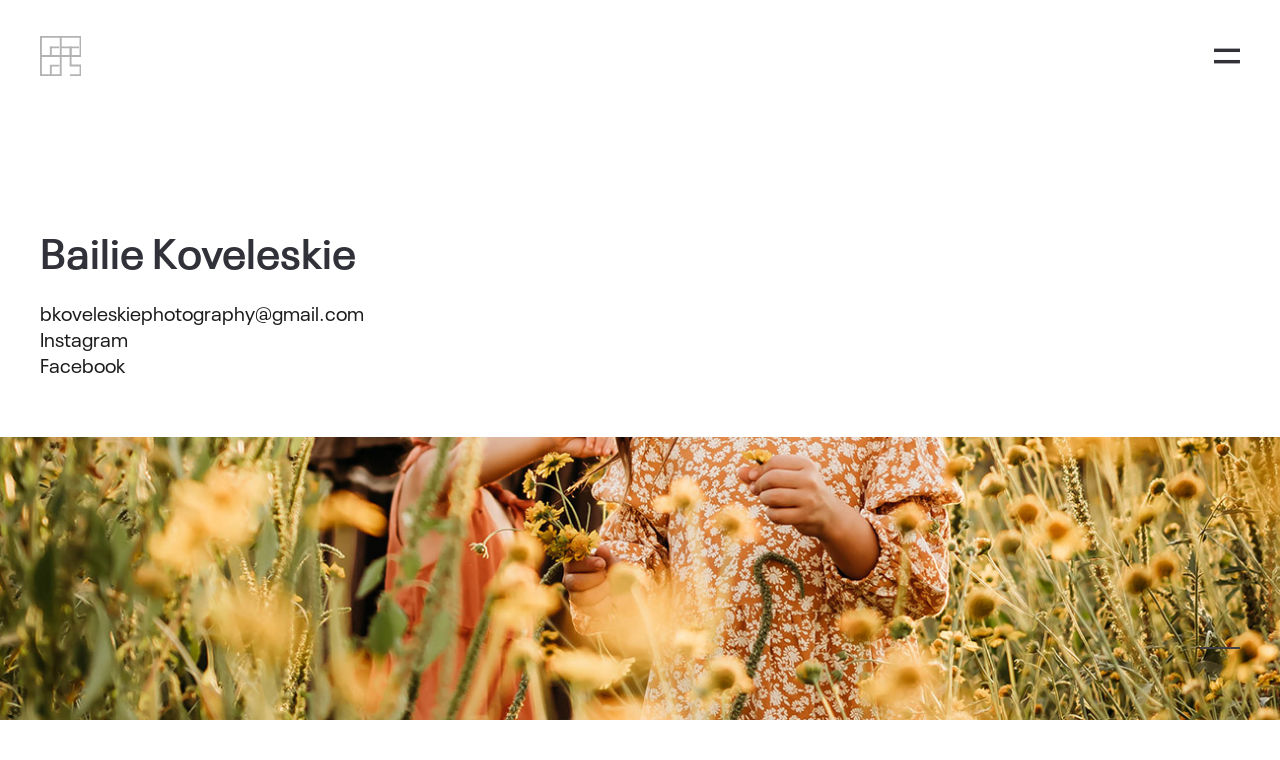

--- FILE ---
content_type: text/html; charset=utf-8
request_url: https://casacuadros.com/bkoveleskie/
body_size: 5861
content:
<!DOCTYPE html>
<html lang="en-US">
    <head>

    <!-- Google tag (gtag.js) -->
    <script async src="https://www.googletagmanager.com/gtag/js?id=UA-205563571-1"></script>
    <script>
    window.dataLayer = window.dataLayer || [];
    function gtag(){dataLayer.push(arguments);}
    gtag('js', new Date());

    gtag('config', 'UA-205563571-1');
    </script>

    <title>Bailie Koveleskie | Casa de Cuadros</title>
        <!--Meta-->
        <meta http-equiv="Content-Type" content="text/html; charset=UTF-8" />
        <meta name="viewport" content="width=device-width, initial-scale=1.0, viewport-fit=cover">

        <!--Page Card for SEO-->
        <meta property="og:title" content="Bailie Koveleskie at Casa de Cuadros" />
        <meta property="og:description" content="Specialized in family, marternity, and new born photography" />
        <meta property="og:url" content="https://casacuadros.com/bkoveleskie/" />
        <meta property="og:site_name" content="Bailie Koveleskie" />
        <meta property="og:image" content="https://casacuadros.com/bkoveleskie/card.jpg" />
    	<meta name="twitter:card" content="Specialized in family, marternity, and new born photography #ElPasoPhotography #PhotographyShowcase" />
        <meta name="twitter:title" content="Bailie Koveleskie Photography at Casa de Cuadros" />
        <meta name="twitter:image" content="https://casacuadros.com/bkoveleskie/card.jpg" />

        <!-- Favicon -->
        <link rel="icon" href="https://casacuadros.com/casacuadros/logo_favicon.png"/>
        <link rel="apple-touch-icon" href="https://casacuadros.com/casacuadros/logo_favicon.png" />
        <meta name="msapplication-TileImage" content="https://casacuadros.com/casacuadros/logo_favicon.png" />

        <!-- Bootstrap CSS -->
        <link rel='stylesheet' href='../css/bootstrap.css' type='text/css' media='screen' />

        <!-- Owl Carousel Plugin CSS -->
        <link rel='stylesheet' href='../css/owl.carousel.css' type='text/css' media='screen' />

        <!-- IconFont CSS -->
        <link rel='stylesheet' href='../css/font-awesome.min.css' type='text/css' media='screen' />

        <!-- Lightbox Plugin CSS -->
        <link rel='stylesheet' href='../css/photoswipe.css' type='text/css' media='screen' />

        <!-- Lightbox Plugin Skin CSS -->
        <link rel='stylesheet' href='../css/skin/photoswipe/default/default-skin.css' type='text/css' media='screen' />

         <!-- BM builder CSS -->
        <link rel='stylesheet' href='../css/modules-style.css' type='text/css' media='screen' />

        <!-- Single Portolio CSS -->
        <link rel='stylesheet' href='../css/post-portfolio.css' type='text/css' media='screen' />

        <!-- Menu icon & Header icon CSS -->
        <link rel='stylesheet' href='../css/menuicon-default.css' type='text/css' media='screen' />
        <link rel='stylesheet' href='../css/headericon-default.css' type='text/css' media='screen' />

        <!-- Art Theme Main CSS -->
        <link rel='stylesheet' href='../css/style.css' type='text/css' media='screen' />

        <!--Custom style CSS -->
        <link rel="stylesheet" href="../css/custom.css" type="text/css" media='screen'>

        <script>
            var photoSwipeLocalize = [];photoSwipeLocalize.push({id:"facebook", label:"Share on Facebook", url:"https://www.facebook.com/sharer/sharer.php?u={{url}}"});photoSwipeLocalize.push({id:"twitter", label:"Tweet", url:"https://twitter.com/intent/tweet?text={{text}}&url={{url}}"});photoSwipeLocalize.push({id:"pinterest", label:"Pin it", url:"http://www.pinterest.com/pin/create/button/"+ "?url={{url}}&media={{image_url}}&description={{text}}"});photoSwipeLocalize.push({id:"download", label:"Download image", url:"{{raw_image_url}}", download:true});
            var isFilterClick = false;
            var UxCBModGlobal = [];
            var UxCBModGlobalAjax = "false";
            var ajaxurl = "";
            var JS_PATH = "/js/"
        </script>

        <style id='module-style-inline-css' type='text/css'> 
            
        </style>
        <style>
            a.hover-link:hover {
                color: lightgray;
            }
        </style>
	</head>
  
    <body class="ux-portfolio-template-default single single-ux-portfolio postid-693  ux-is-galllery-template-body pswp-light-skin responsive-ux navi-hide navi-hide-pop2 hide-menu-desktop show-menu-icon-mobile menu_hover_default default-logo default-menu default-logo-menu-expand default-logo-menu-mobile header-sticky-none">

        <div class="wrap-all">

            <!--Audio Player-->
            <div id="jquery_jplayer" class="jp-jplayer"></div>

            <!--Main wrap-->
            <div id="wrap-outer">

                <!--Header-->
                <!-- Add padding to the top of header -->
                <header id="header" class=" " data-scroll="0" style="padding-top:16px">

                    <div id="header-main" class="header-main container-fluid"> 

                        
                        <!--Logo-->
                        <div class="navi-logo">        
                            <div class="logo-wrap">
                                <div id="logo" class="logo">
                                    <a href="https://casacuadros.com" class="logo-a" title="Casa de Cuadros - El Paso's Premier Photography Showcase">
                                        <img alt="Casa de Cuadros Logo" class="logo-image logo-image-default" src="https://casacuadros.com/casacuadros/logo_gray.svg">
                                    </a>
                                </div>
                            </div>
                        </div>

                        <!--Menu on header-->
                        <div class="head-meta">

                            <!--Menu Icon-->
                            <div class="navi-trigger-out navi-trigger-hamburg">

                                <a href="javascript:;" id="navi-trigger" class="navi-trigger">
                                    <svg class="navi-trigger-svg svg-style02" xmlns="http://www.w3.org/2000/svg" viewBox="0 0 380 380">
                                        <g class="svg-style02-line2 svg-style02-line"><rect class="svg-style02-line-rect" width="380" height="50" /></g>
                                        <g class="svg-style02-line1 svg-style02-line"><rect class="svg-style02-line-rect" width="380" height="50" /></g>
                                    </svg>
                                </a>

                            </div>
                        
                        </div><!--End head-meta-->

                    </div><!--End head-main--> 
                    
                </header>

                <!--Expanded Menu Panel-->
                <div id="menu-panel" class="menu-panel menu-panel-align-left menu-panel-bottom-layout-b">

                    <div class="menu-panel-inn container-fluid">
                     
                        <nav id="navi" class="navi">

                            <div id="navi-wrap">

                                <ul class="menu clearfix">
                                    <li class="menu-item"><a href="https://casacuadros.com/photographers">Photographers</a></li> 
                                    <li class="menu-item"><a href="https://casacuadros.com/featured">Featured</a></li>
                                    <li class="menu-item"><a href="https://casacuadros.com/information">Info</a></li>
                                </ul>

                            </div><!--End #navi_wrap-->
                        </nav>

                        <!-- <div id="menu-panel-bottom" class="menu-panel-bottom container-fluid ">

                            <div class="menu-panel-bottom-left col-md-6 col-sm-6 col-xs-6">

                                <div class="menu-panel-text middle-ux">
                                Designed by <a href="https://www.seatheme.net/">SeaTheme</a>
                                </div>

                            </div>

                            <div class="menu-panel-bottom-right col-md-6 col-sm-6 col-xs-6">

                                <section class="">
            
                                    <ul class="socialmeida clearfix">                       
                                
                                        <li class="socialmeida-li">
                                            <a title="" href="https://twitter.com/Sea_Theme" class="socialmeida-a" rel="nofollow ">
                                                <span class="fa fa-twitter"></span> </a>
                                        </li>
                                                
                                        <li class="socialmeida-li">
                                            <a title="" href="https://www.facebook.com/Uiueux/" class="socialmeida-a" rel="nofollow ">
                                                <span class="fa fa-facebook"></span> </a>
                                        </li>
                                                
                                        <li class="socialmeida-li">
                                            <a title="" href="https://www.behance.net/bwsm" class="socialmeida-a" rel="nofollow ">
                                                <span class="fa fa-behance"></span> </a>
                                        </li>
                                                
                                       <li class="socialmeida-li">
                                            <a title="" href="" class="socialmeida-a" rel="nofollow ">
                                                <span class="fa fa-linkedin"></span> </a>
                                        </li>
                                                
                                        <li class="socialmeida-li">
                                            <a title="" href="" class="socialmeida-a" rel="nofollow ">
                                                <span class="fa fa-youtube"></span> </a>
                                        </li>
                                                
                                        <li class="socialmeida-li">
                                            <a title="" href="" class="socialmeida-a" rel="nofollow ">
                                                <span class="fa fa-flickr"></span> </a>
                                        </li>
                                    </ul>
            
                                </section>

                            </div>

                        </div> -->

                    </div>

                </div><!--End #menu-panel-->

    			
                <!-- Main Content Wrap -->
        		<div id="wrap"> 

                    <!-- Main Content : portfolio, text content ... -->
        	        <div id="content">
						<div class="content_wrap_outer  fullwrap-layout">
							<div class="fullwrap-layout-inn null">
								<div id="content_wrap" class="">
									<article id="post-693" class="container-fluid container-class post-693 ux-portfolio type-ux-portfolio status-publish has-post-thumbnail hentry ux-portfolio-cat-a1 ux-portfolio-cat-branding ux-portfolio-cat-branding02 ux-portfolio-cat-home">
										<div class="entry">
											<div class="bm-builder clearfix ">

                                                <!--Group module-->
												<div id="" class="module col-6 module-id-1554345125390 bm-wrap row-top row-left" data-module-col="6" data-change-color="off" data-backcolor="transparent" data-frontcolor="" data-logocolor="" data-goto-top="off" data-goto-top-spacing="0" data-groupsameheight="off">
													<div class="module-inside " style="margin-top:80px; --margin-top-mod-m:40px; margin-bottom:60px; --margin-bottom-mod-m:30px;">

                                                        <!--Text module-->
														<div id="" class="module col-6 module-id-1533888229442 col-offset-0" data-module-col="6">
															<div class="module-inside " style="margin-bottom:20px; --margin-bottom-mod-m:20px;">
																<div class="text_block_out " data-animationend="fadeined" data-effect="standard">
																	<div class="text_block withbg background_image">
																		<div class="bm-background-img"></div>
																		<div class="text_block_inn">
																			<div class="text_block_centered " >
																				<h1>
																					<span style="font-size: 42px; --font-size-m:38px;line-height:1px">Bailie Koveleskie
																					</span>
																				</h1>
																			</div>
																		</div>
																	</div>
																</div>
															</div>
														</div><!--End module -->

                                                        <!--Text module-->
														<div id="" class="module col-12 module-id-1554344942202" data-module-col="12">
															<div class="module-inside " style="--margin-top-mod-m:0px; --margin-bottom-mod-m:20px;">
																<div class="text_block_out " data-animationend="fadeined" data-effect="standard">
																	<div class="text_block ux-mod-nobg">
																		<div class="text_block_inn">
																			<div class="text_block_centered" >
																				<p>
                                                                                    <span style="letter-spacing: 0px;"><a href="mailto:bkoveleskiephotography@gmail.com?subject=Casa%20de%20Cuadros%20Referral" style="text-decoration:none;color:#1c1c1c">bkoveleskiephotography@gmail.com</a></span><br>
                                                                                    <span style="letter-spacing: 0px;"><a href="https://www.instagram.com/bailiekoveleskiephotography/" style="text-decoration:none;color:#1c1c1c">Instagram</a></span><br>
                                                                                    <span style="letter-spacing: 0px;"><a href="https://www.facebook.com/BailieKoveleskiePhotography/" style="text-decoration:none;color:#1c1c1c">Facebook</a></span><br>
																				</p>
																			</div>
																		</div>
																	</div>
																</div>
															</div>
														</div>
													</div>
												</div>
                                                <!--Group module-->
												<div id="" class="module col-0 module-id-1533887958591 bm-wrap row-top row-left" data-module-col="0" data-change-color="off" data-backcolor="transparent" data-frontcolor="" data-logocolor="" data-goto-top="off" data-goto-top-spacing="0" data-groupsameheight="off">
													<div class="module-inside " style="--height-group:100vh; --height-group-m:40vh; margin-bottom:100px; --margin-bottom-mod-m:50px;">
														<div class="bm-background-img" style="background-image:url(2.jpg);background-attachment:fixed;"></div>
													</div><!--End module-inside-->
												</div><!--End module .bm-wrap -->

                                                <!--Text module-->    
												<div id="" class="module col-6 module-id-1554352792116 col-offset-6" data-module-col="6">
													<div class="module-inside " style="margin-bottom:100px; --margin-bottom-mod-m:50px;">
														<div class="text_block_out " data-animationend="fadeined" data-effect="standard">
															<div class="text_block ux-mod-nobg">
																<div class="text_block_inn">
																	<div class="text_block_centered " >
																		<p>
																			<span style="font-size: 22px;" data-msize="18"> Bailie delivers stunning images that capture unique stories of families, mothers-to-be, and the joy of new beginnings. 
																			</span>
																		</p>
																	</div>
																</div>
															</div>
														</div>
													</div><!--End module-inside-->
												</div><!--End module .bm-wrap -->


                                                <!--Group module-->
												<div id="" class="module col-4 module-id-1538547952882 bm-wrap row-middle row-equal_spacing_h bm-wrap-height-auto" data-module-col="4" data-change-color="off" data-backcolor="transparent" data-frontcolor="" data-logocolor="" data-goto-top="off" data-goto-top-spacing="0" data-groupsameheight="on">
													<div class="module-inside ">
                                                        <!--Text module-->
                                                        <div id="" class="module col-11 module-id-153380140331 col-offset-1" data-module-col="11">
															<div class="module-inside " style="margin-bottom:20px; --margin-bottom-mod-m:10px;">
																<div class="text_block_out " data-animationend="fadeined" data-effect="standard">
																	<div class="text_block ux-mod-nobg">
																		<div class="text_block_inn">
																			<div class="text_block_centered ">
                                                                                <h2><span style="font-size: 24px;" data-tsize="24px" data-msize="24px">Portfolio</span></h2>
                                                                                <p>A Brief Collection</p>
																			</div>
																		</div>
																	</div>
																</div>
															</div>
														</div>
													</div>
												</div>

                                                <!--Masonry Grid module--> 
                                                <!--add class name: moudle_has_animation-->
                                                <div id="" class="module col-12 module-id-1573195995318 moudle_has_animation" data-module-col="12">
                                                    <div class="module-inside " style="--spacing-masonrygrid-m:20px; --margin-bottom-mod-m:0px; --fontsize-grid-title:1em; --textcolor-grid:#333; --margintop-grid-cate:10px; --margintop-grid-cate-m:5px; --fontsize-grid-cate: 0.8em; --fontsize-grid-cate-m:14px; --bgcolor-grid-hover:#333; --textcolor-grid:#fff; --color-grid-cate:#ccc; --padding-lr-grid-text:30px; --padding-lr-grid-text-m:10px; --padding-tb-grid-text:30px; --padding-tb-grid-text-m:10px; ">

                                                        <div class="ux-portfolio-full bm-masonry-grid">
                                                            <div class="grid-stack grid-stack-1573195995318  grid-text-top-right     hidden" data-spacing="40" data-spacing-mobile="20" data-item-style="image" data-number="-1">
                                                                
                                                                <!--Masonry Grid item-->
                                                                <div class="grid-stack-item sea-grid-item   filter_branding filter_illustration filter_ui filter_works" data-postid="1495" data-gs-x="12" data-gs-y="10" data-gs-width="12" data-gs-height="9" >
                                                                    <div class="grid-stack-item-content" >
                                                                        <!--Add animation class name and data for each grid item-->
                                                                        <div class="grid-item-inside from-bottom-translate animation-default-ux animation-scroll-ux bm-touch-tab " data-animationend="from-bottom-translated">
                                                                            
                                                                            <div class="brick-content ux-lazyload-wrap  " >
                                                                                <img src="../casacuadros/blank.gif" data-src="3.jpg" alt="" data-xx="8" class="grid-item-img ux-background-img-1st lazy" style="transition: filter 0.5s;vertical-align:top" onmouseover="this.style.filter='brightness(70%)'" onmouseout="this.style.filter='brightness(100%)'" oncontextmenu="return false;">                                                                            </div>
                                                                        </div>
                                                                    </div>
                                                                </div>
                                                                <!-- <div class="grid-stack-item sea-grid-item   filter_illustration filter_works" data-postid="1504" data-gs-x="0" data-gs-y="19" data-gs-width="8" data-gs-height="6">
                                                                    <div class="grid-stack-item-content">
                                                                        <div class="grid-item-inside from-bottom-translate animation-default-ux animation-scroll-ux bm-touch-tab " data-animationend="from-bottom-translated">
                                                                            
                                                                            <div class="brick-content ux-lazyload-wrap  " style=" padding-top: 59.322033898305%;">
                                                                                <img src="../casacuadros/blank.gif" data-src="4s.jpg" alt="" data-xx="8" class="grid-item-img ux-background-img-1st lazy" style="transition: filter 0.5s;" onmouseover="this.style.filter='brightness(70%)'" onmouseout="this.style.filter='brightness(100%)'">                                                                            </div>
                                                                        </div>
                                                                    </div>
                                                                </div> -->
                                                                <div class="grid-stack-item sea-grid-item   filter_ui filter_works" data-postid="1501" data-gs-x="18" data-gs-y="5" data-gs-width="6" data-gs-height="5">
                                                                    <div class="grid-stack-item-content">
                                                                        <div class="grid-item-inside from-bottom-translate animation-default-ux animation-scroll-ux bm-touch-tab " data-animationend="from-bottom-translated">
                                                                            
                                                                            <div class="brick-content ux-lazyload-wrap  " style=" padding-top: 66.6%;">
                                                                                <img src="../casacuadros/blank.gif" data-src="1.jpg" alt="" data-xx="8" class="grid-item-img ux-background-img-1st lazy" style="transition: filter 0.5s;" onmouseover="this.style.filter='brightness(70%)'" onmouseout="this.style.filter='brightness(100%)'" oncontextmenu="return false;">                                                                            </div>
                                                                        </div>
                                                                    </div>
                                                                </div>
                                                                <!-- <div class="grid-stack-item sea-grid-item   filter_branding filter_works" data-postid="1496" data-gs-x="8" data-gs-y="19" data-gs-width="8" data-gs-height="6">
                                                                    <div class="grid-stack-item-content">
                                                                        <div class="grid-item-inside from-bottom-translate animation-default-ux animation-scroll-ux bm-touch-tab " data-animationend="from-bottom-translated">
                                                                            
                                                                            <div class="brick-content ux-lazyload-wrap  " style=" padding-top: 50.793650793651%;">
                                                                                <img src="../casacuadros/blank.gif" data-src="5s.jpg" alt="" data-xx="8" class="grid-item-img ux-background-img-1st lazy" style="transition: filter 0.5s;" onmouseover="this.style.filter='brightness(70%)'" onmouseout="this.style.filter='brightness(100%)'">                                                                            </div>
                                                                        </div>
                                                                    </div>
                                                                </div> -->
                                                                <div class="grid-stack-item sea-grid-item   filter_ui filter_works" data-postid="1499" data-gs-x="0" data-gs-y="0" data-gs-width="12" data-gs-height="10">
                                                                    <div class="grid-stack-item-content">
                                                                        <div class="grid-item-inside from-bottom-translate animation-default-ux animation-scroll-ux bm-touch-tab " data-animationend="from-bottom-translated">
                                                                            
                                                                            <div class="brick-content ux-lazyload-wrap  " style=" padding-top: 66.714285714286%;">
                                                                                <img src="../casacuadros/blank.gif" data-src="6.jpg" alt="" data-xx="8" class="grid-item-img ux-background-img-1st lazy" style="transition: filter 0.5s;" onmouseover="this.style.filter='brightness(70%)'" onmouseout="this.style.filter='brightness(100%)'" oncontextmenu="return false;">                                                                            </div>
                                                                        </div>
                                                                    </div>
                                                                </div>
                                                                <div class="grid-stack-item sea-grid-item   filter_ui filter_works" data-postid="1503" data-gs-x="12" data-gs-y="0" data-gs-width="6" data-gs-height="5">
                                                                    <div class="grid-stack-item-content">
                                                                        <div class="grid-item-inside from-bottom-translate animation-default-ux animation-scroll-ux bm-touch-tab " data-animationend="from-bottom-translated">
                                                                            
                                                                            <div class="brick-content ux-lazyload-wrap  " style=" padding-top: 66.6%;">
                                                                                <img src="../casacuadros/blank.gif" data-src="7.jpg" alt="" data-xx="8" class="grid-item-img ux-background-img-1st lazy" style="transition: filter 0.5s;" onmouseover="this.style.filter='brightness(70%)'" onmouseout="this.style.filter='brightness(100%)'" oncontextmenu="return false;">                                                                            </div>
                                                                        </div>
                                                                    </div>
                                                                </div>
                                                                <div class="grid-stack-item sea-grid-item   filter_illustration filter_works" data-postid="1497" data-gs-x="0" data-gs-y="10" data-gs-width="12" data-gs-height="9">
                                                                    <div class="grid-stack-item-content">
                                                                        <div class="grid-item-inside from-bottom-translate animation-default-ux animation-scroll-ux bm-touch-tab " data-animationend="from-bottom-translated">
                                                                            
                                                                            <div class="brick-content ux-lazyload-wrap  " style=" padding-top: 66.642857142857%;">
                                                                                <img src="../casacuadros/blank.gif" data-src="8.jpg" alt="" data-xx="8" class="grid-item-img ux-background-img-1st lazy" style="transition: filter 0.5s;" onmouseover="this.style.filter='brightness(70%)'" onmouseout="this.style.filter='brightness(100%)'" oncontextmenu="return false;">                                                                            </div>
                                                                        </div>
                                                                    </div>
                                                                </div>
                                                                <div class="grid-stack-item sea-grid-item   filter_illustration filter_works" data-postid="1502" data-gs-x="18" data-gs-y="0" data-gs-width="6" data-gs-height="5">
                                                                    <div class="grid-stack-item-content">
                                                                        <div class="grid-item-inside from-bottom-translate animation-default-ux animation-scroll-ux bm-touch-tab " data-animationend="from-bottom-translated">
                                                                            
                                                                            <div class="brick-content ux-lazyload-wrap  " style=" padding-top: 66.6%;">
                                                                                <img src="../casacuadros/blank.gif" data-src="5.jpg" alt="" data-xx="8" class="grid-item-img ux-background-img-1st lazy" style="transition: filter 0.5s;" onmouseover="this.style.filter='brightness(70%)'" onmouseout="this.style.filter='brightness(100%)'" oncontextmenu="return false;">                                                                            </div>
                                                                        </div>
                                                                    </div>
                                                                </div>
                                                                <div class="grid-stack-item sea-grid-item   filter_ui filter_works" data-postid="1498" data-gs-x="12" data-gs-y="5" data-gs-width="6" data-gs-height="5">
                                                                    <div class="grid-stack-item-content">
                                                                        <div class="grid-item-inside from-bottom-translate animation-default-ux animation-scroll-ux bm-touch-tab " data-animationend="from-bottom-translated">
                                                                            
                                                                            <div class="brick-content ux-lazyload-wrap  " style=" padding-top: 50.8%;">
                                                                                <img src="../casacuadros/blank.gif" data-src="4.jpg" alt="" data-xx="8" class="grid-item-img ux-background-img-1st lazy" style="transition: filter 0.5s;" onmouseover="this.style.filter='brightness(70%)'" onmouseout="this.style.filter='brightness(100%)'" oncontextmenu="return false;">
                                                                            </div>
                                                                        </div>
                                                                    </div>
                                                                </div>
                                                                <!-- <div class="grid-stack-item sea-grid-item   filter_branding filter_ui filter_works" data-postid="1500" data-gs-x="16" data-gs-y="19" data-gs-width="8" data-gs-height="6">
                                                                    <div class="grid-stack-item-content">
                                                                        <div class="grid-item-inside from-bottom-translate animation-default-ux animation-scroll-ux bm-touch-tab " data-animationend="from-bottom-translated">
                                                                            
                                                                            <div class="brick-content ux-lazyload-wrap  " style=" padding-top: 150%;">
                                                                                <img src="../casacuadros/blank.gif" data-src="../casacuadros/mani_wall.jpg" alt="" data-xx="8" class="grid-item-img ux-background-img-1st lazy" style="transition: filter 0.5s;" onmouseover="this.style.filter='brightness(70%)'" onmouseout="this.style.filter='brightness(100%)'">
                                                                            </div>
                                                                        </div>
                                                                    </div>
                                                                </div> -->
                                                            </div>
                                                        </div>
                                                    </div>
                                                </div>
                                                    <!--Group module-->
                                                <div id="" class="module col-12 module-id-1578321625824 bm-wrap row-middle row-center" data-module-col="12" data-change-color="off" data-goto-top="off" data-goto-top-spacing="0" data-groupsameheight="off">
                                                    <div class="module-inside " style="margin-bottom: 80px; --margin-bottom-mod-m: 40px; margin-top: 80px; --margin-top-mod-m: 40px;">

                                                        <!--Post navigation-->
                                                        <div id="" class="module col-12 module-id-1578024278850" data-module-col="12">
                                                            <div class="module-inside " style=" --margin-bottom-mod-m: 40px;">
                                                                <div class="post-navi post-navi-bg ux-left " data-animationend="fadeined">
                                                                    <div class="post-navi-tit-wrap" style="padding-top: 50px; padding-bottom: 50px; --paddingtop-post-navi-tit-wrap-m: 0px; --paddingbottom-post-navi-tit-wrap-m: 0px;">
                                                                    
                                                                        <h2 class="post-navi-tit">
                                                                            <a class="post-navi-tit-a" href="https://casacuadros.com" title="Home">Casa de Cuadros</a>
                                                                        </h2><br>
                                                                        <h3 class="post-navi-tit">
                                                                            <a class="post-navi-tit-a" href="https://casacuadros.com/photographers" title="Featured">Photographers</a>
                                                                        </h3>
                                                                        <h3 class="post-navi-tit">
                                                                            <a class="post-navi-tit-a" href="https://casacuadros.com/featured" title="Featured">Featured</a>
                                                                        </h3>
                                                                        <h3 class="post-navi-tit">
                                                                            <a class="post-navi-tit-a" href="https://casacuadros.com/information" title="Information">Info</a>
                                                                        </h3>
                                                                    </div>
                                                                </div>
                                                            </div>
                                                        </div>

                                                    </div>
                                                </div>

                                                </div>

											<div class="clear"></div>
										</div><!--End entry-->
									</article><!--End article-->
								</div><!--End content_wrap-->
							</div><!--End fullwrap-layout-inn-->
						</div><!--End content_wrap_outer-->
                    </div><!--End #content-->

                    <!-- Footer -->
                    <footer id="footer" class="footer-cols-layout footer-cols-layout-mobile">

                        <div class="footer-info footer-horizon-left footer-horizon-left-mobile">
                            
                            <div class="container-fluid">

                                <div class="footer-cols-item footer-cols-item-mobile">
                                    <div class="copyright">&copy; 2024 <a class="hover-link" href="https://casacuadros.com" title="Designed by SeaTheme"> Casa de Cuadros </a> </div>


                                </div>
                            </div>
                        </div>
                    </footer>

                <!--Back to Top-->
                <div class="back-top-wrap center-ux container-fluid hidden-xs">
                    <div id="back-top" class="backtop-shown"></div>
                </div>
                </div><!--End #wrap -->
    	  
            </div><!--End #wrap-outer-->

            <!-- Lightbox -->
            <div class="pswp" tabindex="-1" role="dialog" aria-hidden="true">

                <div class="pswp__bg"></div>

                <div class="pswp__scroll-wrap">

                    <div class="pswp__container">
                        <div class="pswp__item"></div>
                        <div class="pswp__item"></div>
                        <div class="pswp__item"></div>
                    </div>

                    <div class="pswp__ui pswp__ui--hidden">

                        <div class="pswp__top-bar">

                            <div class="pswp__counter"></div>
                            <button class="pswp__button pswp__button--close" title="Close (Esc)"></button>
                            <button class="pswp__button pswp__button--share" title="Share"></button>
                            <button class="pswp__button pswp__button--fs" title="Toggle fullscreen"></button>
                            <button class="pswp__button pswp__button--zoom" title="Zoom in/out"></button>
                            <div class="pswp__preloader">
                                <div class="pswp__preloader__icn">
                                  <div class="pswp__preloader__cut">
                                    <div class="pswp__preloader__donut"></div>
                                  </div>
                                </div>
                            </div>
                        </div>

                        <div class="pswp__share-modal pswp__share-modal--hidden pswp__single-tap">
                            <div class="pswp__share-tooltip"></div> 
                        </div>

                        <button class="pswp__button pswp__button--arrow--left" title="Previous (arrow left)">
                        </button>
                        <button class="pswp__button pswp__button--arrow--right" title="Next (arrow right)">
                        </button>

                        <div class="pswp__caption">
                            <div class="pswp__caption__center"></div>
                        </div>

                    </div>

                </div><!--End pswp__scroll-wrap-->

            </div><!--End pswp-->

        </div><!--End wrap-all-->
        
        <div id="get-scroll-width"></div>

        <!-- jQuery Library -->
        <script src='../js/library/jquery.min.js'></script>
        <!-- Underscore -->
        <script src='../js/underscore.min.js'></script>
        <!-- Modernizr -->
        <script src='../js/modernizr-custom.js'></script>
        <!-- Waypoints Plugin -->
        <script src='../js/jquery.waypoints.min.js'></script>
        <!-- ImageLoaded Plugin-->
        <script src='../js/imagesloaded.pkgd.min.js'></script>
        <!-- isotope Plugin -->
        <script src='../js/isotope.pkgd.min.js'></script>
        <!-- Packery layout mode -->
        <script src='../js/packery-mode.pkgd.min.js'></script>
        <!-- Photoswipe Plugin -->
        <script src='../js/photoswipe.min.js'></script>
        <!-- Photoswipe Plugin UI -->
        <script src='../js/photoswipe-ui-default.min.js'></script>
        <!-- OWL Carousel Plugin -->
        <script src='../js/owl.carousel.min.js'></script>
        <!-- Lazy Load Plugin-->
        <script src='../js/lazyload.min.js'></script>
        <!-- jplayer Plugin -->
        <script src='../js/jquery.jplayer.min.js'></script>
        <!-- Modules Global js-->
        <script src='../js/modules-global.js'></script>
        <!-- Text Module js-->
        <script src='../js/mod/text.js'></script>
        <!-- Single Image Module js-->
        <script src='../js/mod/single-image.js'></script>
        <!-- Slide Module js-->
        <script src='../js/mod/slider.js'></script>
        <!-- Grid Module js-->
        <script src='../js/mod/grid.js'></script>
        <!-- Masonry Grid Module js-->
        <script src='../js/mod/masonry-grid.js'></script>
        <!-- Embed Module js-->
        <script src='../js/mod/embed.js'></script>
        <!-- Contact Form Module js-->
        <script src='../js/mod/contact-form.js'></script>
        <!-- Single Portfolio js -->
        <script src='../js/portfolio-2col.js'></script>
        <!-- Theme main js -->
        <script src='../js/custom.theme.js'></script>

    </body>
</html>

--- FILE ---
content_type: text/css; charset=utf-8
request_url: https://casacuadros.com/css/modules-style.css
body_size: 15851
content:
/** 
 *  BM Content Builder Main CSS
 *  General
 */

.bm-row:after,
.col-3.ux-first-mod-row:before,
.col-3.ux-first-mod-row:after,
.module.col-0:before,
.module.col-0:after,
.module.col-12:before,
.module.col-12:after {
	content: " ";
	display: table;
}

.bm-row:after,
.col-3.ux-first-mod-row:after,
.clearfix:after,
.module.col-0:after,
.module.col-12:after {
	clear: both;
}

.bm-bg-color {
	position: fixed;
	z-index: 9;
	top: 0;
	left: 0;
	right: 0;
	bottom: 0;
	pointer-events: none;
}

.bm-bg-color~.bm-builder .module {
	z-index: 10;
}

.bm-image-mouseover .ux-hover-wrap-a,
.bm-image-mouseover a.ux-hover-wrap,
.filters .filters-a:after,
.filter-sticky .filters,
.filter-num,
.video-play-btn,
.bm-bg-color {
	-webkit-transition: all .5s;
	transition: all .5s;
}

.btn-mod-wrap .ux-btn:after,
.ux-btn-svg.hide-by-default,
.ux-btn-text,
.btn-mod-wrap .ux-btn:before,
.ux-btn.on-mouseover .ux-btn-icon-wrap,
.ux-btn.on-mouseover .ux-btn-text-wrap,
.ux-btn path {
	-webkit-transition: all .2s;
	transition: all .2s;
}

.ux-background-img {
	background-position: 50% 50%;
	background-repeat: no-repeat;
	-webkit-background-size: cover;
	background-size: cover;
}

img {
	max-width: 100%;
	height: auto;
}

.ux-first-mod-row.module {
	clear: left;
}

svg {
	max-width: 100%;
}

/**	
 *
 *	Module style
 * 
*/
.bm-row[data-groupsameheight="on"] {
	display: flex;
}

.bm-row[data-groupsameheight="on"] .bm-wrap>.module-inside {
	height: 100%;
}

.module {
	position: relative;
	text-align: left;
	float: left;
	clear: none;
}

body.rtl .module {
	text-align: inherit;
}

.module.col-0 {
	width: 100%;
	clear: both;
}

/* Spacing of modules */
.bm-builder {
	margin-left: -10px;
	margin-right: -10px;
}

div[data-module-id="masonry-grid"] .module-inside,
.col-0:not(.bm-wrap):not(.has-droppable) .module-inside {
	padding-left: 0;
	padding-right: 0;
}

.bm-builder .module-inside,
.bm-builder div[data-module-id="masonry-grid"] .module-inside,
.bm-builder .bm-wrap-no-gap:not(.col-0) {
	padding-left: 10px;
	padding-right: 10px;
}

.bm-builder .bm-wrap-no-gap .module-inside {
	padding-left: 0;
	padding-right: 0;
}

.bm-builder .item.col-0>.module-inside {
	padding-left: 0;
	padding-right: 0;
}

.module.col-0:not(.item) {
	float: none;
	width: 100vw;
	position: relative;
	left: 50%;
	margin-left: calc((0px - 100vw) / 2);
	width: calc(100vw - var(--get-scroll-width, 15px));
	margin-left: calc((var(--get-scroll-width, 15px) - 100vw) / 2);
}

.module .module.col-0:not(.item) {
	left: 0;
	margin-left: calc(-100vw / 2 + 100% / 2 + var(--get-scroll-width, 15px) / 2);
	margin-right: calc(-100vw / 2 + 100% / 2 + var(--get-scroll-width, 15px) / 2);
}

/*Fix RTL*/
body.rtl .module.col-0:not(.item) {
	width: 100vw;
	left: auto;
	right: 50%;
	margin-left: 0;
	margin-right: calc((0px - 100vw) / 2);
}

body.rtl .no-touchevents .module.col-0:not(.item) {
	margin-left: 0;
	margin-right: calc((15px - 100vw) / 2);
}

body[class*='Windows'].rtl .module.col-0:not(.item) {
	margin-left: 0;
	margin-right: calc((17px - 100vw) / 2);
}

.fullscreen-wrap {
	min-height: 500px;
	min-height: 100vh;
}

/* sidebar layout */
.sidebar-layout .module.col-0:not(.item),
body[class*='Windows'] .sidebar-layout .module.col-0:not(.item),
body[class*='Windows'] .sidebar-layout .module .module.col-0:not(.item),
.sidebar-layout .module .module.col-0:not(.item),
body.rtl .sidebar-layout .module.col-0:not(.item),
body.rtl .no-touchevents .sidebar-layout .module.col-0:not(.item),
body[class*='Windows'].rtl .sidebar-layout .module.col-0:not(.item) {
	width: 100%;
	margin-left: initial;
	margin-right: initial;
	left: 0;
	right: 0;
}

/* BM Wrap */
.bm-wrap.module>.module-inside {
	position: relative;
	display: flex;
	flex-flow: row wrap;
	place-content: flex-start;
	align-items: stretch;
}

body.rtl .bm-wrap.module>.module-inside {
	direction: ltr;
}

body.rtl .bm-wrap.module>.module-inside .module-inside {
	direction: rtl;
}

.bm-wrap.module .module.col-0,
.bm-wrap.module .module.col-12 {
	float: none;
}

.bm-wrap.row-middle>.module-inside,
.bm-wrap.row-middle>.module-inside>.background-blend {
	align-items: center;
	place-content: center flex-start;
}

.bm-wrap.row-top>.module-inside,
.bm-wrap.row-top>.module-inside>.background-blend {
	align-items: flex-start;
	place-content: flex-start;
}

.bm-wrap.row-bottom>.module-inside,
.bm-wrap.row-bottom>.module-inside>.background-blend {
	align-items: flex-end;
	place-content: flex-end flex-start;
}

.bm-wrap.row-equal_spacing_v>.module-inside,
.bm-wrap.row-equal_spacing_v>.module-inside>.background-blend {
	align-items: flex-end;
	place-content: flex-end flex-start;
	align-content: space-between;
}

.bm-wrap.row-center>.module-inside,
.bm-wrap.row-center>.module-inside>.background-blend {
	justify-content: center;
}

.bm-wrap.row-right>.module-inside,
.bm-wrap.row-right>.module-inside>.background-blend {
	justify-content: flex-end;
}

.bm-wrap.row-equal_spacing_h>.module-inside,
.bm-wrap.row-equal_spacing_h>.module-inside>.background-blend {
	justify-content: space-between;
}

.bm-wrap>.module-inside {
	min-height: var(--height-group, 0px);
}

.background-blend {
	position: absolute;
	top: 0;
	left: 0;
	right: 0;
	display: flex;
	flex-flow: row wrap;
	place-content: flex-start;
	align-items: stretch;
	width: 100%;
	height: 100%;
	z-index: 10;
}

.bm-wrap-height-auto .background-blend {
	position: relative;
}

.bm-background-img {
	background-size: cover;
	background-repeat: no-repeat;
	background-position: 50% 50%;
}

body.iOS .bm-background-img {
	background-attachment: scroll !important;
}

.bm-wrap .bm-background-color,
.bm-wrap .bm-background-img,
.text_block .bm-background-color,
.text_block .bm-background-img {
	position: absolute;
	top: 0;
	bottom: 0;
}

.text_block .bm-background-color,
.text_block .bm-background-img,
.bm-wrap.bm-wrap-no-gap .bm-background-color,
.bm-wrap.bm-wrap-no-gap .bm-background-img,
.bm-wrap.bm-wrap-no-gap .background-video,
.bm-wrap.bm-wrap-no-gap .background-blend {
	left: 0;
	right: 0;
}

.bm-wrap:not(.bm-wrap-no-gap) .bm-background-color,
.bm-wrap:not(.bm-wrap-no-gap) .bm-background-img,
.bm-wrap:not(.bm-wrap-no-gap) .background-video,
.bm-wrap:not(.bm-wrap-no-gap) .background-blend,
div[data-module-id="group"]:not(.bm-wrap-no-gap) .module-content .bm-background-color,
div[data-module-id="group"]:not(.bm-wrap-no-gap) .module-content .bm-background-img,
div[data-module-id="group"]:not(.bm-wrap-no-gap) .module-content .background-video,
div[data-module-id="group"]:not(.bm-wrap-no-gap) .module-content .background-blend {
	width: auto;
	left: 10px;
	right: 10px;
}

.bm-wrap:not(.bm-wrap-no-gap).col-0 .bm-background-color,
.bm-wrap:not(.bm-wrap-no-gap).col-0 .bm-background-img,
.bm-wrap:not(.bm-wrap-no-gap).col-0 .background-video,
.bm-wrap:not(.bm-wrap-no-gap).col-0 .background-blend {
	left: 0;
	right: 0;
}

.col-0 .bm-background-color,
.col-0 .bm-background-img,
.col-0 .background-video,
.col-0 .background-blend,
.col-0 .module-content .bm-background-color,
.col-0 .module-content .bm-background-img,
.col-0 .module-content .background-video,
.col-0 .module-content .background-blen,
.col-0>.module-inside>.text_block_out .text_block>.bm-background-color,
.col-0>.module-inside>.text_block_out .text_block>.bm-background-img,
.col-0>.module-inside>.text_block_out .text_block>.background-video,
.col-0>.module-inside>.text_block_out .text_block>.background-blen {
	width: 100vw;
	left: 0;
	right: auto;
	margin-left: calc(-100vw / 2 + 100% / 2);
	margin-right: calc(-100vw / 2 + 100% / 2);
}

.col-0[data-fixed="on"] .bm-background-color,
.col-0[data-fixed="on"] .bm-background-img,
.col-0[data-fixed="on"] .background-video,
.col-0[data-fixed="on"] .background-blend {
	width: 101vw;
}

.bm-wrap.col-0 .bm-background-img {
	left: 0;
	right: 0;
}

.col-0 .text_block>.bm-background-color,
.bm-wrap:not(.bm-wrap-no-gap) .text_block>.bm-background-color,
div[data-module-id="group"]:not(.bm-wrap-no-gap) .module-content .text_block>.bm-background-color,
.col-0 .text_block>.bm-background-img,
.bm-wrap:not(.bm-wrap-no-gap) .text_block>.bm-background-img,
div[data-module-id="group"]:not(.bm-wrap-no-gap) .module-content .text_block>.bm-background-img,
.col-0 .text_block>.background-video,
.bm-wrap:not(.bm-wrap-no-gap) .text_block>.background-video,
div[data-module-id="group"]:not(.bm-wrap-no-gap) .module-content .text_block>.background-video,
.col-0 .text_block>.background-blend,
.bm-wrap:not(.bm-wrap-no-gap) .text_block>.background-blend,
div[data-module-id="group"]:not(.bm-wrap-no-gap) .module-content .text_block>.background-blend {
	width: auto;
	margin-left: 0;
	margin-right: 0;
	left: 0;
	right: 0;
}

.disable-mask.background-blend,
.disable-mask.text_block_inn {
	background-color: #000 !important;
}

.enable-mask.background-blend,
.enable-mask.text_block_inn {
	background-color: #fff !important;
}

.background-blend

/*,.text_block_inn */
	{
	-webkit-transition: all 1.6s;
	transition: all 1.6s;
}

div[data-effect="mask-to-standard"] .background-blend *,
div[data-effect="mask"] .background-blend * {
	color: #000 !important;
}

div[data-effect="standard-to-mask"] .background-blend * {
	color: #fff !important;
}

.disable-mask.background-blend *,
div[data-effect="mask-to-standard"] .disable-mask.background-blend * {
	color: #fff !important;
	-webkit-transition: all .8s;
	transition: all .8s;
}

.enable-mask.background-blend *,
div[data-effect="standard-to-mask"] .enable-mask.background-blend * {
	color: #000 !important;
	-webkit-transition: all .8s;
	transition: all .8s;
}

.bm-wrap.module:not(.col-0)>.module-inside,
.col-0.bm-force-full>.module-inside {
	padding-left: 0;
	padding-right: 0;
}

.col-0.bm-force-full:not(.bm-wrap-no-gap)>.module-inside {
	margin-right: -10px;
	margin-left: -10px;
}

.container-class.container .bm-wrap.module.col-0:not(.bm-force-full)>.module-inside {
	margin-right: auto;
	margin-left: auto;
}

.container-class.container-fluid .bm-wrap.module.col-0:not(.bm-force-full)>.module-inside {
	margin-right: -20px;
	margin-left: -20px;
}

.container-class.container-fluid .bm-wrap.module.col-0:not(.bm-force-full).bm-wrap-no-gap>.module-inside {
	margin-right: 0;
	margin-left: 0;
}

div[data-fixed="on"]>.bm-wrap>.module-inside {
	left: auto;
	right: auto;
}

.bm-enable-univer.bm-enable-univer-textcolor #wrap *,
.bm-enable-univer.bm-enable-univer-textcolor #wrap *:before,
.bm-enable-univer #wrap *:after,
body:not(.show_mobile_menu).non_bg_header.bm-enable-univer.bm-enable-univer-textcolor #header *,
.bm-enable-univer.bm-enable-univer-textcolor #back-top {
	color: var(--fontcolor-univer, inherit) !important;
	border-color: var(--fontcolor-univer, inherit) !important;
}

.bm-enable-univer.bm-enable-univer-textcolor #wrap-outer svg * {
	fill: var(--fontcolor-univer, inherit) !important;
}

.bm-enable-univer svg.ux-bag-svg * {
	fill: transparent !important;
}

.bm-enable-univer #footer,
.bm-enable-univer #header {
	background-color: transparent;
}

/*	
-------------------------------------------
	Text block
-------------------------------------------
*/

.text_block.fullscreen-wrap {
	display: flex;
	width: 100%;
	justify-content: center;
	align-items: center;
}

.text_block.fullscreen-wrap>.background-blend {
	display: flex;
	justify-content: center;
	align-items: center;
}

.text_block_inn {
	position: relative;
	z-index: 9;
	width: 100%;
}

.text_block,
.text_block_centered {
	margin-right: auto;
	margin-left: auto;
}

.text_block_centered {
	background: none;
}

#content_wrap .entry .text_block p,
#content_wrap .entry .text_block p:last-child,
#content_wrap .entry p:last-child {
	margin-bottom: 0;
}

.text_block img {
	height: auto !important;
}

.text_block h1,
.wrap .text_block h1 {
	margin: 0;
	padding: 0;
}

h1 {
	font-size: 42px;
}

.text_block h2 {
	margin: 0;
	padding: 0;
}

h2 {
	font-size: 32px;
}

.text_block h3 {
	margin: 0;
	padding: 0;
}

h3 {
	font-size: 28px;
}

.text_block h4 {
	margin: 0;
	padding: 0;
}

h4 {
	font-size: 24px;
}

.text_block h5 {
	margin: 0;
	padding: 0;
}

h5 {
	font-size: 22px;
}

.text_block h6 {
	padding: 5px 0;
	margin: 0;
}

h6 {
	font-size: 20px;
}

.text_block h1 span,
.text_block h2 span,
.text_block h3 span,
.text_block h4 span,
.text_block h5 span,
.text_block h6 span {
	display: initial;
}

.text_block p {
	min-height: 1em;
}

.text_block_out {
	position: relative;
}

.text_block span {
	display: inline-block;
}

.text_block li,
.text_block li span,
.entry .text_block li,
.entry .text_block li span {
	vertical-align: top;
}

.background-video {
	position: absolute;
	z-index: 9;
	width: 100%;
	height: 100%;
	top: 0px;
	left: 0;
	overflow: hidden;
}

.background-video video {
	pointer-events: none;
	object-fit: cover;
	position: absolute;
	width: 100%;
	height: 100%;
}

.brick-content video {
	position: relative;
	left: 0;
}

/*audio::-webkit-media-controls-timeline,
video::-webkit-media-controls-timeline,
audio::-webkit-media-controls,
video::-webkit-media-controls,
video::-webkit-media-controls-enclosure {
    display: none!important;
}*/
.background-video .lazy-hidden {
	opacity: 1;
}

.text_block.withbg {
	position: relative;
	z-index: 9;
	background-position: 50% 50%;
	background-repeat: no-repeat;
	background-size: cover;
}

.text_block .background-blend {
	position: relative;
}

.bm-text-bgimg-mask .text_block_centered * {
	color: transparent;
}

.bm-text-bgimg-mask .text_block_centered .text-clip-style {
	background-attachment: fixed;
	background-repeat: no-repeat;
	-webkit-text-fill-color: transparent;
	background-clip: text;
	-webkit-background-clip: text;
	background-position: 50% 50%;
	background-size: cover;
	background-image: var(--text-mask-background-image);
}

.no-backgroundcliptext .bm-text-bgimg-mask .text_block_centered .text-clip-style {
	background-size: 0 0;
}

.no-backgroundcliptext .bm-text-bgimg-mask .text_block_centered * {
	color: inherit;
}

.touchevents body[class*="Safari"] .bm-text-bgimg-mask .text_block_centered .text-clip-style,
body[class*="Firefox"] .bm-text-bgimg-mask .text_block_centered .text-clip-style {
	background-attachment: scroll;
}

.backgroundcliptext body[class*="Firefox"] .bm-text-bgimg-mask .text_block_centered .text-clip-style {
	background-size: auto auto;
}

.bm-text-bgimg-mask h1,
.bm-text-bgimg-mask h2,
.bm-text-bgimg-mask h3,
.bm-text-bgimg-mask h1 span,
.bm-text-bgimg-mask h2 span,
.bm-text-bgimg-mask h3 span {
	padding-bottom: 0.175em;
}

.text_block u span {
	display: inline;
}

/*	
-------------------------------------------
	Single Image
-------------------------------------------
*/

body.rtl .single-image-out {
	direction: ltr;
}

.single-image {
	max-width: 100%;
	display: block;
	position: relative;
	z-index: 9;
	overflow: hidden;
	line-height: 0;
}

.single-image-notfull {
	display: inline-block;
}

.image-mod-center,
.single-image.align-center {
	text-align: center;
	margin-left: auto;
	margin-right: auto;
}

.singleimage-center-ux,
.single-image-caption.center-ux {
	text-align: center;
}

.single-image-out.right-ux,
.single-image-caption.right-ux {
	text-align: right;
}

.single-image.left-ux:not(.single-image-full) .ux-hover-wrap,
.single-image.left-ux:not(.single-image-full) div[data-lightbox="true"],
.single-image.align-left {
	text-align: left;
}

.ux-hover-wrap-a {
	display: inline-block;
}

.single-image-svg .ux-hover-wrap-a {
	display: block;
}

.single-image-svg .ux-hover-wrap-a[data-scrolling] svg {
	cursor: pointer;
}

.module-content .single-image-img {
	vertical-align: middle;
}

.ux-hover-wrap,
.single-image div[data-lightbox="true"] {
	display: inline-block;
	position: relative;
	text-align: center;
}

.single-image-full .ux-hover-wrap,
.single-image-full div[data-lightbox="true"] {
	display: block;
}

div.ux-hover-wrap,
.single-image div[data-lightbox="true"] {
	width: 100%;
}

.single-image-full .ux-hover-wrap {
	display: block;
	width: 100%;
	height: 100%;
}

.single-image:not(.single-image-full) .ux-hover-wrap {
	padding-top: 0 !important;
}

.ux-hover-icon-wrap {
	position: absolute;
	z-index: 1;
	left: 0;
	top: 0;
	right: 0;
	bottom: 0;
	width: 100%;
	height: 100%;
	opacity: 0;
}

.single-image-img {
	left: 0;
	top: 0;
	right: 0;
	bottom: 0;
	z-index: -1;
}

.single-image-full .single-image-img,
.single-image-full .ux-hover-wrap-a {
	width: 100%;
	position: absolute;
	display: block;
	width: 100%;
	height: 100%;
	left: 0;
	top: 0;
	right: 0;
}

.bm-image-zoomed .single-image-img {
	clip-path: polygon(5% 95%, 95% 95%, 95% 5%, 5% 5%);
	transition: all .5s;
}

.bm-image-zoomed .ux-hover-wrap-a,
.bm-image-zoomed a.ux-hover-wrap {
	transform: scale(1.05);
}

.bm-image-zoomed .ux-hover-wrap-a:hover .single-image-img,
.bm-image-zoomed a.ux-hover-wrap:hover .single-image-img {
	clip-path: polygon(0 100%, 100% 100%, 100% 0, 0 0);
}

.grayscale,
.bm-colored-to-gray .ux-hover-wrap-a:hover .single-image-img,
.bm-colored-to-gray a.ux-hover-wrap:hover .single-image-img {
	/* Firefox 10+, Firefox on Android */
	filter: url("data:image/svg+xml;utf8,<svg xmlns='http://www.w3.org/2000/svg'><filter id='grayscale'><feColorMatrix type='matrix' values='0.3333 0.3333 0.3333 0 0 0.3333 0.3333 0.3333 0 0 0.3333 0.3333 0.3333 0 0 0 0 0 1 0'/></filter></svg>#grayscale");
	filter: gray;
	/* IE 6-9 */
	-webkit-filter: grayscale(100%);
	/*Chrome 19+, Safari 6+,  Safari 6+ iOS, Opera 15+ */
}

.bm-gray-to-colored .ux-hover-wrap-a:hover .grayscale,
.bm-gray-to-colored a.ux-hover-wrap:hover .grayscale {
	filter: url("data:image/svg+xml;utf8,<svg xmlns=\'http://www.w3.org/2000/svg\'><filter id=\'grayscale\'><feColorMatrix type=\'matrix\' values=\'1 0 0 0 0, 0 1 0 0 0, 0 0 1 0 0, 0 0 0 1 0\'/></filter></svg>#grayscale");
	-webkit-filter: grayscale(0%);
	-webkit-transform: scale(1);
	-moz-transform: scale(1);
	-o-transform: scale(1);
	-ms-transform: scale(1);
	transform: scale(1);
}

.grayscale {
	-webkit-transition: all 0.5s;
	-moz-transition: all 0.5s;
	-ms-transition: all 0.5s;
	transition: all 0.5s;
}

figcaption {
	line-height: initial;
	font-style: italic;
	font-size: .9em;
}

.single-image-caption {
	text-align: left;
	font-style: normal;
}

/*
-------------------------------------------
	Contact form
-------------------------------------------
*/
.entry .contactform {
	padding-top: 10px;
}

.contactform input[type="text"],
.contactform textarea {
	width: 100%;
}

.contactform input[type="text"] {
	height: 40px;
}

.contactform input[type="submit"] {
	padding: 0;
	min-width: auto;
}

.contactform-input {
	margin-bottom: 20px;
}

.module input[type="submit"] {
	margin-top: 0;
}

.contactform .sending {
	float: left;
	display: block;
	width: 80px;
	height: 27px;
	line-height: 27px;
}

.contactform .privacy-policy input {
	vertical-align: middle;
}

.contactform .privacy-policy {
	margin-bottom: 20px;
}

/* Button */
.ux-btn {
	display: inline-block;
	position: relative;
	vertical-align: middle;
	width: auto;
	line-height: 46px;
	font-size: 12px;
	max-height: none;
	cursor: pointer;
	background: none;
	box-shadow: none;
	text-shadow: none;
	padding: 0 15px;
	box-sizing: border-box;
	text-decoration: none;
}

.btn-mod-wrap {
	display: flex;
	flex-wrap: wrap;
}

body.rtl .btn-mod-wrap {
	direction: ltr;
}

.btn-mod-wrap.btn-center {
	text-align: center;
	justify-content: center;
}

.btn-mod-wrap.btn-right {
	text-align: right;
	justify-content: flex-end;
}

.btn-mod-wrap.btn-equal {
	justify-content: space-between;
}

.btn-mod-wrap .ux-btn {
	max-width: 100%;
	max-height: none;
	margin-top: 0px;
	margin-left: 20px;
	margin-right: 20px;
	margin-bottom: 0px;
	display: inline-block;
	border-style: none;
	padding: 0;
	font-size: var(--font-size-btn, 24px);
	line-height: 24px;
	letter-spacing: 0px;
	text-align: center;
	color: #000;

}

.btn-mod-wrap .ux-btn:first-child {
	margin-left: 0 !important;
}

.btn-mod-wrap .ux-btn:last-child {
	margin-right: 0 !important;
}

.ux-btn.btn-dark,
.ux-btn.btn-light {
	background: none !important;
}

.moudle .ux-btn.btn-light:hover {
	color: #eee;
}

.ux-btn.button-small {
	line-height: 36px;
	max-height: 40px;
	padding: 0 14px;
	border-radius: 40px;
}

.ux-btn.button-medium {
	line-height: 46px;
	max-height: 50px;
	height: 50px;
}

.ux-btn.button-large {
	line-height: 56px;
	max-height: 60px;
	height: 60px;
	padding: 0 20px;
	border-radius: 60px;
}

.height-no-auto .ux-btn.button-small .ux-btn-text {
	font-size: .8em;
}

.height-no-auto .ux-btn.button-large .ux-btn-text {
	font-size: 1.1em;
}

.btn-mod-wrap .ux-btn {
	display: flex;
	align-items: center;
	justify-content: center;
	overflow: hidden;
}

.btn-mod-wrap .ux-btn:after,
.btn-mod-wrap .ux-btn:before {
	content: '';
	position: absolute;
	left: 0;
	right: 0;
	top: 0;
	bottom: 0;
	border-style: solid;
	border-width: 0;
}

.btn-mod-wrap .ux-btn:after {
	z-index: 2;
}

.ux-btn-icon-wrap,
.ux-btn-text-wrap {
	z-index: 3;
}

.ux-btn-text-wrap {
	position: relative;
	display: block;
	white-space: nowrap;
}

.btn-mod-wrap .ux-btn:after {
	opacity: 0;
}

.btn-mod-wrap .ux-btn:hover:after {
	opacity: 1;
}

.btn-mod-wrap .ux-btn:hover:before {
	margin: 0 !important;
}

.btn-mod-wrap .ux-btn.fadeInTopM:after {
	-webkit-transform: translate3D(0, -20px, 0);
	-ms-transform: translate3D(0, -20px, 0);
	transform: translate3D(0, -20px, 0);
}

.btn-mod-wrap .ux-btn.fadeInBottomM:after {
	-webkit-transform: translate3D(0, 20px, 0);
	-ms-transform: translate3D(0, 20px, 0);
	transform: translate3D(0, 20px, 0);
}

.btn-mod-wrap .ux-btn.fadeInLeftM:after {
	-webkit-transform: translate3D(-20px, 0, 0);
	-ms-transform: translate3D(-20px, 0, 0);
	transform: translate3D(-20px, 0, 0);
}

.btn-mod-wrap .ux-btn.fadeInRightM:after {
	-webkit-transform: translate3D(20px, 0, 0);
	-ms-transform: translate3D(20px, 0, 0);
	transform: translate3D(20px, 0, 0);
}

.btn-mod-wrap .ux-btn.fadeInTopM:hover:after,
.btn-mod-wrap .ux-btn.fadeInBottomM:hover:after,
.btn-mod-wrap .ux-btn.fadeInLeftM:hover:after,
.btn-mod-wrap .ux-btn.fadeInRightM:hover:after {
	opacity: 1;
	-webkit-transform: translate3D(0, 0, 0);
	-ms-transform: translate3D(0, 0, 0);
	transform: translate3D(0, 0, 0);
}

.ux-btn-svg {
	display: flex;
	align-items: center;
	justify-content: center;
}

.ux-btn-svg.hide-by-default {
	display: none;
}

.btn-mod-wrap .ux-btn:hover .ux-btn-svg.hide-by-default {
	display: flex;
}

.ux-btn-icon-wrap {
	width: 24px;
	position: absolute;
	height: 100%;
	top: 0px;
}

.flexbox .ux-btn-icon-wrap {
	position: relative;
}

.ux-btn-icon-wrap svg:root,
.ux-btn-icon-wrap svg {
	width: 100%;
	height: 100%;
}

.ux-btn.on-left .ux-btn-icon-wrap {
	left: 0px;
}

.ux-btn.on-right .ux-btn-icon-wrap {
	right: 0px;
	order: 2;
}

.ux-btn.on-mouseover .ux-btn-icon-wrap {
	opacity: 0;
}

.ux-btn.on-mouseover:hover .ux-btn-icon-wrap {
	opacity: 1;
}

.ux-btn.on-mouseover:hover .ux-btn-text-wrap {
	transform: translateX(0);
}

.ux-btn.ux-cb-btn-only-icon .ux-btn-icon-wrap {
	left: 0;
	right: 0;
	margin: auto;
}

/* Grid */

.ux-portfolio-full {
	width: 100%;
}

.grid-list {
	position: relative;
	left: 0;
	margin: calc(0px - var(--spacing-grid, 0px));
}

/* Isotope List */
.grid-stack {
	position: relative;
	width: 100%;
	height: calc(100vh - 200px);
}

.grid-item {
	width: 100%;
	float: left;
}

.grid-stack-item {
	min-width: 4.166666666666667%;
	overflow: hidden;
}

.grid-item-inside {
	overflow: hidden;
	position: relative;
	margin: var(--spacing-grid, 0px);
}

.masonry-grid-show-text .grid-item-inside {
	height: 100%;
}

.image-fit-grid.masonry-grid-show-text .grid-item-inside {
	height: auto;
}

.grid-stack>.grid-stack-item>.grid-stack-item-content {
	position: absolute;
	overflow: hidden !important;
	width: auto;
	z-index: 0;
}

.grid-item-tit {
	line-height: 1.5;
	padding: 10px 0;
	cursor: pointer;
	margin-top: var(--margintop-grid-title, 0px);
}

.grid-item-tit,
.grid-item-tit-a,
.blog-unit-quote,
.blog-unit-link-li-a {
	line-height: var(--lineheight-grid-text, 1);
	font-size: var(--fontsize-grid-title, 1.1em);
	color: var(--textcolor-grid, inherit);
}

.grid-item-tags,
.grid-item-cate {
	display: block;
}

.grid-item-con-text .grid-item-cate {
	line-height: 1;
}

.grid-item-date {
	margin-top: var(--margintop-grid-date, 0px);
	font-size: var(--fontsize-grid-date, 0.8em);
	color: var(--color-grid-date, #ccc);
}

.grid-item-cate {
	margin-top: var(--margintop-grid-cate, 0px);
	font-size: var(--fontsize-grid-cate, 0.8em);
}

.grid-item-cate-a {
	color: var(--color-grid-cate, #ccc);
}

.grid-item-cate-a,
.grid-item-tag {
	display: inline-block;
	margin-left: var(--spacingGridItemCateLr, 6px);
	margin-right: var(--spacingGridItemCateLr, 6px);
}

.grid-text-left .grid-item-cate,
.grid-text-top-left .grid-item-cate,
.grid-text-bottom-left .grid-item-cate,
.grid-text-left .grid-item-tags,
.grid-text-top-left .grid-item-tags,
.grid-text-bottom-left .grid-item-tags {
	margin-left: calc(0px - var(--spacingGridItemCateLr, 6px));
}

.grid-text-right .grid-item-cate,
.grid-text-top-right .grid-item-cate,
.grid-text-bottom-right .grid-item-cate,
.grid-text-right .grid-item-tags,
.grid-text-top-right .grid-item-tags,
.grid-text-bottom-right .grid-item-tags {
	margin-right: calc(0px - var(--spacingGridItemCateLr, 6px));
}

.grid-item-des {
	margin-top: var(--margintop-grid-excerpt, 0px);
	font-size: var(--fontsize-grid-des, .9em);
	color: var(--color-grid-des, #ccc);
}

.songtitle,
.blog-unit-link-li-a {
	font-size: var(--fontsize-grid-des, .9em);
}

.masonry-list .ux-lazyload-wrap:after {
	content: '';
	position: absolute;
	z-index: -1;
	bottom: 0;
	right: 0;
}

.image-fit-grid .ux-lazyload-wrap {
	background-color: transparent;
}

.image-fit-grid .ux-background-img {
	background-size: contain;
}

.image-fit-grid .grid-item-img {
	object-fit: contain;
}

.entry-content h2.grid-item-tit {
	margin-top: 0;
	margin-bottom: 0;
}

.entry .grid-item-tit {
	padding-top: 0;
	padding-bottom: 0;
	margin-top: var(--margintop-grid-title, 0px);
	margin-bottom: 0;
}

.grid-blog .grid-item-tit-a {
	display: block;
}

.grid-item-con,
.grid-item-con:after {
	position: absolute;
	left: 0;
	top: 0;
	right: 0;
	bottom: 0;
	z-index: 9;
}

.grid-item-con {
	text-align: center;
	z-index: 10;
}

.grid-item-con:after {
	content: '';
	z-index: 0;
	opacity: 0;
	left: -1px;
	top: -1px;
	right: -1px;
	bottom: -1px;
	-webkit-transition: opacity .3s;
	transition: opacity .3s;
}

.grid-text-left .grid-item-con {
	text-align: left;
}

.grid-text-right .grid-item-con {
	text-align: right;
}

.grid-list-tit-shown .grid-item-con:after,
.grid_item_2nd_class .grid-item-con:after,
.mouseover-no-effect .grid-item-con:after {
	display: none;
}

.grid-item-con-text {
	opacity: 0;
	-webkit-transition: opacity .3s;
	transition: opacity .3s;
}

.grid-item-con-text .grid-item-tit,
.grid-item-con-text .grid-item-cate,
.grid-item-con-text .grid-item-des,
.grid-item-con-text .grid-item-date {
	transform: scaleY(0);
	transition: transform .3s;
}

.filter_post-format-link .grid-item-con-text,
.filter_post-format-link .grid-item-con:after {
	opacity: 1;
}

.grid-item-con:after {
	background-color: var(--bgcolor-grid-hover, #fff);
}

@media(hover) {

	.grid-item-con:hover:after {
		opacity: var(--bgcolor-opacity-grid-hover, 1);

	}

	.grid-item-con:hover .grid-item-con-text {
		opacity: 1;
		-webkit-transition: opacity .3s;
		transition: opacity .3s;
	}

	.grid-item-con:hover .grid-item-con-text .grid-item-tit,
	.grid-item-con:hover .grid-item-con-text .grid-item-cate,
	.grid-item-con:hover .grid-item-con-text .grid-item-des,
	.grid-item-con:hover .grid-item-con-text .grid-item-date {
		transform: scaleY(1);
	}

	.grid-item-con:hover .video-play-btn,
	.grid-item-con:hover~.brick-content .video-play-btn {
		opacity: 0;
	}

}

/* Portfolio fix hover on touch screen */
.touchevents .bm-touch-tab .grid-item-mask-link {
	display: none;
	pointer-events: none;
}

.touchevents .bm-touch-tab .grid-item-con.bm-hover .grid-item-mask-link,
.bm-touch-tab .grid-item-con:hover .grid-item-mask-link {
	display: block;
}

.touchevents .grid-item-con.bm-hover:after {
	opacity: var(--opacityGridHover, 1);
}

.touchevents .grid-item-con.bm-hover .grid-item-con-text {
	opacity: 1;
	-webkit-transition: opacity .3s;
	transition: opacity .3s;
}

.touchevents .grid-item-con.bm-hover .grid-item-con-text .grid-item-tit,
.touchevents .grid-item-con.bm-hover .grid-item-con-text .grid-item-cate,
.touchevents .grid-item-con.bm-hover .grid-item-con-text .grid-item-des,
.touchevents .grid-item-con.bm-hover .grid-item-con-text .grid-item-date {
	transform: scaleY(1);
}

.grid_item_2nd_class .grid-item-con.bm-hover~.brick-content .ux-background-img-1st {
	opacity: 0;
}

.video-play-btn:before {
	font-size: 2em;
	color: inherit;
}

.ux-portfolio-spacing-10 .masonry-list {
	margin: -5px;
}

.ux-portfolio-spacing-40 .masonry-list {
	margin: -20px;
}

.filter-scrolled .content_wrap_outer {
	padding-top: 60px;
}

.grid-inn {
	position: relative;
	z-index: 9;
	text-align: left;
}

.grid-item {
	overflow: hidden;
	float: left;
}

.ux-portfolio-spacing-10 .masonry-list:not(.masonry-grid) .grid-item-inside {
	margin: 5px;
}

.ux-portfolio-spacing-40 .masonry-list:not(.masonry-grid) .grid-item-inside {
	margin: 20px;
}

.ux-portfolio-spacing-none .ux-lazyload-wrap,
.masonry-grid-show-text .ux-lazyload-wrap {
	background: none;
}

.grid-item-mask-link {
	position: absolute;
	display: block;
	z-index: 9999;
	left: 0;
	right: 0;
	top: 0;
	bottom: 0;
}

.grid-item-con-text {
	position: absolute;
	z-index: 9;
	top: 50%;
	left: 0;
	right: 0;
	text-align: left;
	padding-left: var(--padding-lr-grid-text, 0px);
	padding-right: var(--padding-lr-grid-text, 0px);
	padding-top: var(--padding-tb-grid-text, 0px);
	padding-bottom: var(--padding-tb-grid-text, 0px);
	-webkit-transform: translate(0, -50%);
	-moz-transform: translate(0, -50%);
	-ms-transform: translate(0, -50%);
	transform: translate(0, -50%);
}

.grid-text-center .grid-item-con-text {
	text-align: center;
	left: 0;
	right: 0;
}

.grid-text-right .grid-item-con-text {
	text-align: right;
}

.grid-text-top-right .grid-item-con-text,
.grid-text-top-left .grid-item-con-text,
.grid-text-top-center .grid-item-con-text,
.grid-text-bottom-center .grid-item-con-text,
.grid-text-bottom-left .grid-item-con-text,
.grid-text-bottom-right .grid-item-con-text {
	top: auto;
	text-align: center;
	bottom: 0;
	-webkit-transform: translate(0, 0);
	-moz-transform: translate(0, 0);
	-ms-transform: translate(0, 0);
	transform: translate(0, 0);
}

.grid-text-top-right .grid-item-con-text {
	text-align: right;
	top: 0;
	bottom: auto;
}

.grid-text-top-left .grid-item-con-text {
	text-align: left;
	top: 0;
	bottom: auto;
}

.grid-text-top-center .grid-item-con-text {
	top: 0;
	bottom: auto;
}

.grid-text-bottom-left .grid-item-con-text {
	text-align: left;
}

.grid-text-bottom-right .grid-item-con-text {
	text-align: right;
}

.img-zoom-in .grid-item-con-text,
.img-zoom-in .grid-item-con:after {
	display: none;
}

.img-zoom-in .grid-item-inside .grid-item-img,
.img-zoom-in .grid-item-inside .embed-video-cover-img {
	-webkit-transition: transform 4.5s;
	-moz-transition: transform 4.5s;
	-ms-transition: transform 4.5s;
	transition: transform 4.5s;
}

.img-zoom-in .grid-item-inside:hover .grid-item-img,
.img-zoom-in .grid-item-inside:hover .embed-video-cover-img {
	-webkit-transform: scale(1.1);
	-moz-transform: scale(1.1);
	-ms-transform: scale(1.1);
	transform: scale(1.1);
}

.img-zoom-in .ux-lazyload-wrap {
	overflow: hidden;
}

.grid-item-con-text-tit-shown {
	position: relative;
	z-index: 9;
}

.grid-item-con-text-tit-shown .gallery-info-property-tit {
	padding-right: 10px;
}

.grid-item-con-text-tit-shown.standard-text-center .gallery-info-property-tit {
	padding-right: 0;
}

.grid-item-con-text-tit-shown.standard-text-right,
.grid-blog.standard-text-right {
	text-align: right;
}

.grid-item-con-text-tit-shown.standard-text-right .gallery-info-property-item {
	display: inline-block;
}

.grid-item-con-text-tit-shown.standard-text-center,
.grid-blog.standard-text-right {
	text-align: center;
}

.grid-item-con-text-tit-shown.standard-text-center .gallery-info-property-item {
	display: block;
}

.ux-ratio-43 .grid-list .ux-lazyload-wrap:not(.with-video-ratio) {
	padding-top: 75% !important;
}

.ux-ratio-32 .grid-list .ux-lazyload-wrap:not(.with-video-ratio) {
	padding-top: 66.67% !important;
}

.ux-ratio-169 .grid-list .ux-lazyload-wrap:not(.with-video-ratio) {
	padding-top: 56.25% !important;
}

.ux-ratio-12 .grid-list .ux-lazyload-wrap:not(.with-video-ratio) {
	padding-top: 50% !important;
}

.ux-ratio-11 .grid-list .ux-lazyload-wrap:not(.with-video-ratio) {
	padding-top: 100% !important;
}

.ux-ratio-34 .grid-list .ux-lazyload-wrap:not(.with-video-ratio) {
	padding-top: 133% !important;
}

.ux-ratio-23 .grid-list .ux-lazyload-wrap:not(.with-video-ratio) {
	padding-top: 150% !important;
}

.ux-ratio-21 .grid-list .ux-lazyload-wrap:not(.with-video-ratio) {
	padding-top: 200% !important;
}

/* Thumb video */
.thumb-type-video-hide-hover {
	z-index: 99;
}

.thumb-type-video-hide-hover .background-video video {
	pointer-events: inherit;
}

.ux-portfolio-spacing-none .grid-item-con-text-tit-shown {
	padding: 20px;
}

.brick-content .video-wrap~.grid-item-img,
.brick-content .background-video~.grid-item-img {
	display: none;
}

.brick-content .video-wrap,
.brick-content .video-wrap iframe {
	position: absolute;
	top: 0;
	left: 0;
	width: 100%;
	height: 100%;
}

.pswp .videoWrapper {
	position: static;
}

.pswp .videoWrapper iframe,
.pswp .videoWrapper .pswp__video {
	width: 90%;
	left: 50%;
	margin-left: -45%;
}

.cssvwunit .pswp .videoWrapper iframe,
.cssvwunit .pswp .videoWrapper .pswp__video {
	height: calc(100% - 75px);
	top: 45px;
	bottom: 30px;
}

.pswp__video {
	position: relative;
}

.grid-info-property-li {
	font-size: 10px;
}

.grid-info-property-tit {
	margin-right: 15px;
}

.masonry-grid-show-text .brick-content {
	overflow: hidden;
	display: flex;
	flex-direction: column;
	height: 100%;
	padding-top: 0 !important;
}

.grid-item-con-text-show {
	width: 100%;
}

.grid-item-con-text-show .grid-item-cate {
	margin-bottom: 0;
	font-size: 14px;
}

.grid-item-con-text-show .grid-item-tit {
	padding: 0;
	font-size: 20px;
	line-height: 50px;
	white-space: nowrap;
	overflow: hidden;
	text-overflow: ellipsis;
}

.grid-item-con-text-show .grid-item-cate~.grid-item-tit {
	line-height: 1;
}

.grid-text-center {
	text-align: center;
}

.grid-text-right {
	text-align: right;
}

.grid-stack.grid-stack-one-column-mode[data-spacing="0"]>.grid-stack-item {
	margin-bottom: 0;
}

.grid-stack.grid-stack-one-column-mode>.grid-stack-item {
	height: auto !important;
	position: relative !important;
	width: auto !important;
	left: 0 !important;
	top: auto !important;
	max-width: none !important;
	transform: translate3d(0, 0, 0) !important;
}

.lightbox-img-hide {
	visibility: hidden;
	width: 100%;
}

.grid-item .ux-lazyload-bgimg,
.grid-item-img {
	position: absolute;
	left: -1px;
	right: -1px;
	top: -1px;
	bottom: -1px;
	width: 100%;
	height: 100%;
	object-fit: cover;
}

.grid-item-img {
	left: 0;
	right: 0;
	top: 0;
	bottom: 0;
}

.masonry-grid-show-text .grid-item-img,
.masonry-grid-show-text .background-video,
.masonry-grid-show-text .brick-content .video-wrap {
	position: relative;
	overflow: hidden;
}

.grid-stack-item .brick-content .video-wrap {
	height: auto;
}

/* second image */
.grid_item_2nd_class .ux-background-img-1st {
	z-index: 2;
	-webkit-transition: opacity 0.5s;
	transition: opacity 0.5s;
}

.grid_item_2nd_class .ux-background-img-2nd {
	z-index: 1;
}

.grid_item_2nd_class .grid-item-inside:hover .ux-background-img-1st {
	opacity: 0;
}

.ux_background_img_hide {
	display: none;
}

.grid-item .onsale {
	z-index: 9;
}

/* Blog */
.grid-blog .grid-item-cate {
	display: inline-block;
}

.audio_player_list {
	margin-top: 0;
	margin-bottom: 0;
}

.audio-unit {
	height: 60px;
	position: relative;
	line-height: 60px;
	background-color: #eee;
}

.audio-unit span.audiobutton {
	width: 60px;
	height: 60px;
	cursor: pointer;
	float: right;
	text-align: center;
}

.audio-unit span.audiobutton:before {
	font-family: 'FontAwesome';
	font-size: 12px;
	content: "\f04d";
	position: absolute;
	top: 50%;
	margin-top: -30px;
	margin-left: -4px;
}

.audio-unit span.audiobutton.pause:before {
	content: "\f04b";
}

.audio-unit span.songtitle {
	display: inline-block;
	overflow: hidden;
	margin-left: 20px;
}

.blog-unit-quote {
	font-size: 1.1em;
	line-height: 1.6;
}

.blog-unit-quote {
	padding: 10px 0 10px 20px;
	font-style: italic;
	border-left: 2px solid currentColor;
}

.blog-unit-quote cite {
	display: block;
	position: relative;
	padding-left: 40px;
	font-size: .9em;
	margin-top: 10px;
}

.blog-unit-link-li {
	display: flex;
	align-items: center;
	margin-top: 1px;
	font-size: 1em;
	padding: 0 20px;
	min-height: 60px;
	margin-top: 10px;
}

.entry .blog-unit-link,
.blog-unit-link {
	margin-top: -10px;
}

.blog-unit-quote cite:before {
	content: '';
	height: 1px;
	width: 30px;
	position: absolute;
	top: 50%;
	left: 0;
	letter-spacing: 1px;
	font-size: .9em;
	background-color: currentColor;
}

.entry ul li.blog-unit-link-li,
.entry ul li.audio-unit {
	list-style: none;
	margin-left: 0;
}

.entry ul.audio_player_list,
.entry ul.filters-ul {
	margin-bottom: 0;
}

.lightbox-item~.ux-lazyload-wrap,
.lightbox-item~.grid-item-con-text {
	pointer-events: none;
}

/*video play in lightbox*/
.grid-active-titlelink .lightbox-item~.grid-item-con-text {
	pointer-events: auto;
	z-index: 1000;
}

.grid-active-titlelink .grid-item-tit-a:after {
	font-family: 'FontAwesome';
	content: "\f0c1";
	margin-left: .3em;
	opacity: 0;
	transition: opacity .3s;
}

.grid-active-titlelink .grid-item-tit-a:hover:after {
	opacity: 1;
}


/*Video play in list*/
.grid-item .embed-wrap-has-cover {
	position: relative;
}

.blog-unit-video-play {
	cursor: pointer;
}

.grid-item .embed-wrap-has-cover iframe {
	position: absolute;
	left: 0;
	top: 0;
	width: 100%;
	height: 100%;
}

.video-16-9 {
	padding-top: 56.25%;
}

.video-4-3 {
	padding-top: 75%;
}

.embed-video-cover-img {
	width: 100%;
	height: 100%;
	object-fit: cover;
}

/* Woo */
.onsale,
span.sold-out {
	position: absolute;
	right: 0;
	top: 0;
	z-index: 1;
	line-height: 1;
	font-size: 16px;
	text-align: center;
	background-color: #FF0000;
	color: #fff;
}

span.sold-out {
	background-color: #666;
	color: #fff;
	line-height: 1.5;
	padding: 5px;
}

/* Pagination */
.pagenums.tw_style {
	text-align: center;
	clear: both;
	margin-top: 80px;
}

.pagenums .tw-style-a {
	padding: 0 22px;
}

.tw-style-a.ux-btn {
	position: relative;
	margin: 0;
	padding: 0;
}

.tw-style-a.ux-btn:after {
	content: '';
	position: absolute;
	left: 0;
	right: 0;
	top: 0;
	bottom: 0;
	z-index: -1;
	border-width: 0;
	border-color: currentColor;
	border-style: solid;
}

/* Image Lazy */
.ux-lazyload-wrap {
	position: relative;
	display: block;
}

.ux-lazyload-img {
	position: absolute;
	left: 0;
	top: 0;
	max-width: 100%;
	width: 100%;
	height: auto;
}

.lazy-hidden {
	opacity: 0;
}

.animated,
.lazy-loaded {
	-webkit-animation-duration: 1s;
	animation-duration: 1s;
	-webkit-animation-fill-mode: forwards;
	animation-fill-mode: forwards;
}

@-webkit-keyframes fadeIn {
	0% {
		opacity: 0;
	}

	100% {
		opacity: 1;
	}
}

@keyframes fadeIn {
	0% {
		opacity: 0;
	}

	100% {
		opacity: 1;
	}
}

.lazy-loaded {
	-webkit-animation-name: fadeIn;
	animation-name: fadeIn;
}

/*Filter*/
.filters {
	position: relative;
	z-index: 9;
	font-size: 15px;
	margin-bottom: 20px;
}

.grid-list-filter {
	text-align: left;
}

.filters.filter-center {
	text-align: center;
}

.filters.filter-right,
body.rtl .filters-ul {
	text-align: right;
}

.filters-li {
	display: inline-block;
	margin-right: 0;
}

.entry .filters-li {
	margin-left: 0;
	margin-right: 0;
	margin-top: 0;
}

.filter-sticky.filter-scrolled .filters {
	position: fixed;
	left: 0;
	top: 0;
	z-index: 9999;
	width: 100%;
	text-align: center;
	background-color: #fff;
}

.filters-a {
	position: relative;
}

.filter-num {
	opacity: 0;
	font-size: .5em;
	line-height: 1em;
	vertical-align: text-top;
	margin-left: 5px;
	-webkit-transform: scale(0);
	transform: scale(0);
}

.filters-a:hover .filter-num,
.filters-li.active .filter-num {
	opacity: 1;
	-webkit-transform: scale(1);
	transform: scale(1);
}

.module .filters {
	margin-bottom: var(--marginbottom-grid-filter, 20px);
}

.module .filters-li {
	margin-left: var(--marginleft-grid-filter-item, 0);
	margin-right: var(--marginright-grid-filter-item, 0);
}

.module .filters-a {
	font-size: var(--fontsize-grid-filter, 1em);
}

/* Embed */
.embed-wrap {
	width: 100%;
	height: auto;
	overflow: hidden;
}

.embed-wrap.embed-wrap-with-radio {
	position: relative;
	height: 0;
	padding-bottom: 56.25%
}

.embed-wrap-with-radio iframe {
	position: absolute;
	top: 0;
	left: 0;
	width: 100%;
	height: 100%;
}

.embed-video-cover {
	position: absolute;
	z-index: 9;
	left: -1px;
	top: -1px;
	bottom: -1px;
	right: -1px;
	background-size: cover;
	background-position: 50% 50%;
	background-repeat: no-repeat;
}

.video-play-btn {
	position: absolute;
	display: block;
	font-size: 24px;
	cursor: pointer;
	left: 50%;
	top: 50%;
	margin-left: -50px;
	margin-top: -50px;
	width: 100px;
	line-height: 100px;
	text-align: center;
	opacity: .9;
	color: #fff;
}

.grid-item-inside .brick-content .video-play-btn {
	z-index: 2;
}

.video-play-btn:hover {
	color: #333;
}

.embed-video-cover iframe {
	border: none;
}

.video-play-btn:before {
	margin-left: 6px;
	line-height: 100px;
}

/* Next(Post Navi) */
.post-navi {
	position: relative;
}

.post-navi-bg {
	background-size: cover;
	background-position: 50% 50%;
	background-repeat: no-repeat;
}

.post-navi-tit {
	margin: 0;
	line-height: 1;
}

.post-navi-img {
	position: absolute !important;
	left: auto;
	right: 0;
	max-width: 40%;
	max-height: 100%;
}

.post-navi-img-right {
	text-align: right;
}

.post-navi-tit-wrap {
	width: 60%;
}

.post-navi-bg .post-navi-tit-wrap {
	width: 100%;
}

.post-navi-img-right .post-navi-tit-wrap {
	float: right;
}

.post-navi-img-right .post-navi-img {
	left: 0;
	right: auto;
}

.post-navi-img-center {
	justify-content: center;
}

.post-navi-img-center .post-navi-tit-wrap {
	text-align: center;
	width: 100%;
}

.post-navi-img-center .post-navi-img,
.bm-tab-slider .post-navi-img.grid-item-img,
.post-navi-bg .ux-background-img .post-navi-img {
	max-width: 100%;
	width: 100%;
	left: 0;
	height: 100%;
	top: 0;
	z-index: -1;
	object-fit: contain;
}

.post-navi-bg .ux-background-img .post-navi-img {
	object-fit: cover;
}

.ux-right .post-navi-tit-wrap,
.post-navi .style2-text-right .bm-tab-slider-trigger {
	text-align: right;
}

.post-navi .style2-text-center .bm-tab-slider-trigger,
.ux-center .post-navi-tit-wrap {
	text-align: center;
}

.post-navi-tag {
	display: block;
}

.post-navi .bm-tab-slider-trigger {
	position: relative;
	top: 0;
	left: 0;
	margin: 0;
	-webkit-transform: translate(0, 0);
	-ms-transform: translate(0, 0);
	transform: translate(0, 0);
}

.style2-text-left .post-navi-img {
	object-position: 100% 0;
}

.post-navi-bg .style2-text-left .post-navi-img {
	object-position: 100% 50%;
}

.style2-text-right .post-navi-img {
	object-position: 0 0;
}

.post-navi-bg .style2-text-right .post-navi-img {
	object-position: 0 50%;
}

.post-navi .bm-tab-slider {
	height: auto;
}

/* Slider */
.slider-mod-wrap.slider-style1 .owl-dot,
.slider-mod-wrap.slider-style1 .owl-dots {
	font-family: -apple-system, BlinkMacSystemFont, "Segoe UI", Roboto, Oxygen-Sans, Ubuntu, Cantarell, "Helvetica Neue", sans-serif;
}

.owl-carousel {
	display: inline-block;
	opacity: 0;
}

.owl-carousel.owl-loaded {
	opacity: 1;
}

.carousel-img {
	height: 100%;
}

.owl-theme .owl-controls {
	margin-top: 0;
}

.owl-dots {
	position: relative;
	text-align: center;
}

.owl-dot {
	display: inline-block;
	margin: 0 5px;
	width: 12px;
	height: 12px;
	border-radius: 100%;
	background-color: currentColor;
	opacity: .4;
	cursor: pointer;
}

.owl-dot:hover,
.owl-dot.active {
	opacity: 1;
}

.owl-nav {
	position: absolute;
	left: 0;
	right: 0;
	top: auto;
	bottom: 100px;
}

.touchevents .owl-nav,
.owl-nav.disabled {
	display: none;
}

.owl-carousel:hover .owl-nav {
	opacity: 1;
}

.owl-prev,
.owl-next {
	position: absolute;
	left: 0;
	width: 80px;
	height: 80px;
	text-align: center;
}

.owl-next {
	left: auto;
	right: 0;
}

.touchevents .single-fullwidth-slider-wrap {
	position: relative;
}

.owl-carousel .owl-stage-outer {
	overflow: inherit;
}

button.owl-next,
button.owl-prev {
	border: none;
}

button.owl-next:hover,
button.owl-prev:hover {
	background: none;
}

.carousel-control:before,
.carousel-control:after,
.owl-prev:before,
.owl-next:before,
.owl-prev:after,
.owl-next:after {
	content: '';
	position: absolute;
	top: 20px;
	right: 40px;
	width: 2px;
	height: 20px;
	background-color: currentColor;
	-webkit-transform-origin: 0px -6px;
	-moz-transform-origin: 0px -6px;
	-ms-transform-origin: 0px -6px;
	transform-origin: 0px -6px;
}

.owl-prev:before,
.owl-next:before,
.owl-prev:after,
.owl-next:after {
	right: 60px;
}

.carousel-control:before,
.carousel-control:after,
.owl-prev:before,
.owl-next:before,
.owl-prev:after,
.owl-next:after {
	-webkit-transform: rotate(60deg) translate(0, 0);
	-moz-transform: rotate(60deg) translate(0, 0);
	-ms-transform: rotate(60deg) translate(0, 0);
	transform: rotate(60deg) translate(0, 0);
}

.owl-next:after,
.owl-prev:after {
	-webkit-transform: rotate(-60deg) translate(-24px, 15px);
	-moz-transform: rotate(-60deg) translate(-24px, 15px);
	-ms-transform: rotate(-60deg) translate(-24px, 15px);
	transform: rotate(-60deg) translate(-24px, 15px);
}

.owl-prev:after,
.owl-next:after {
	top: auto;
	bottom: 20px;
	-webkit-transform-origin: 0px 28px;
	-moz-transform-origin: 0px 28px;
	-ms-transform-origin: 0px 28px;
	transform-origin: 0px 28px;
}

.owl-prev {
	-webkit-transform: rotate(180deg);
	-moz-transform: rotate(180deg);
	-ms-transform: rotate(180deg);
	transform: rotate(180deg);
}

.slider-mod-wrap {
	position: relative;
	margin-bottom: -1px;
}

.slider-mod-wrap:not(.slider-style1),
.slider-mod-wrap .owl-carousel {
	overflow: hidden;
}

.slide-des-under-image .slide-item-wrap {
	position: relative;
	display: flex;
	flex-direction: column-reverse;
}

.slide-des-under-image .slide-item-des {
	position: relative;
}

.slide-des-under-image .carousel-img-wrap {
	position: relative;
	width: 100%;
}

.touchevents .slider-arrow {
	display: none;
}

.slider-arrow {
	opacity: 0;
	position: absolute;
	z-index: 9;
	left: 0;
	top: 50%;
	width: calc(50% - 20px);
	height: 40%;
	min-height: 80px;
	min-width: 80px;
	user-select: none;
	cursor: pointer;
	-webkit-transform: translateY(-50%);
	-ms-transform: translateY(-50%);
	transform: translateY(-50%);
}

.slider-arrow-right {
	left: auto;
	right: 0;
	text-align: right;
}

.slider-arrow:hover {
	opacity: 1;
}

div:not(.slider-arrows-bottom-together)>.slider-arrow svg,
div:not(.slider-arrows-bottom-together)>.slider-arrow img {
	position: absolute;
	left: 0;
	right: auto;
	top: 50%;
	height: 80px;
	width: auto;
	max-width: 100%;
	-webkit-transform: translateY(-50%);
	-ms-transform: translateY(-50%);
	transform: translateY(-50%);
}

div:not(.slider-arrows-bottom-together)>div.slider-arrow-right.slider-arrow svg,
div:not(.slider-arrows-bottom-together)>div.slider-arrow-right.slider-arrow img {
	right: 0;
	left: auto;
}

.slider-arrows-bottom-together {
	position: absolute;
	display: flex;
	z-index: 9;
	bottom: 0;
	right: 0;
	min-width: 50px;
	min-height: 20px;
	font-size: 0;
}

.slider-arrows-bottom-together svg {
	height: 100%;
}

.slide-arrow-show-bottom-center .slider-arrows-bottom-together {
	left: 50%;
	right: auto;
	transform: translateX(-50%);
}

.slider-arrows-bottom-together .slider-arrow {
	position: relative;
	z-index: 2;
	display: inline-block;
	opacity: 1;
	width: 50%;
	min-height: 20px;
	min-width: 25px;
	top: 0;
	cursor: pointer;
	-webkit-transform: translateX(0);
	-ms-transform: translateX(0);
	transform: translateX(0);
}

.slide-arrows-on-cursor .slider-arrow svg,
.slide-arrows-on-cursor .slider-arrow img {
	display: none;
}

.slide-item-des {
	position: absolute;
	z-index: 2;
	left: 0;
	right: auto;
	bottom: 0;
	top: auto;
}

.slide-item-wrap-tit,
.slide-item-wrap-caption {
	margin-top: 0;
	margin-bottom: 0;
	opacity: 0;
	transition: opacity ease .5s .5s;
}

.owl-item.active .slide-item-wrap-tit,
.owl-item.active .slide-item-wrap-caption {
	opacity: 1;
}

.slide-des-bottom-center .slide-item-des {
	left: 50%;
	text-align: center;
	-webkit-transform: translateX(-50%);
	-ms-transform: translateX(-50%);
	transform: translateX(-50%);
}

.slide-des-bottom-right .slide-item-des {
	left: auto;
	right: 0;
	text-align: right;
}

.slide-des-left:not(.slide-des-under-image) .slide-item-des,
.slide-des-right:not(.slide-des-under-image) .slide-item-des,
.slide-des-center:not(.slide-des-under-image) .slide-item-des {
	top: 50%;
	padding-bottom: 0;
	bottom: auto;
	-webkit-transform: translateY(-50%);
	-ms-transform: translateY(-50%);
	transform: translateY(-50%);
}

.slide-des-right .slide-item-des {
	right: 0;
	left: auto;
	text-align: right;
}

.slide-des-center .slide-item-des {
	text-align: center;
}

.slide-des-center:not(.slide-des-under-image) .slide-item-des {

	left: 50%;
	-webkit-transform: translate(-50%, -50%);
	-ms-transform: translate(-50%, -50%);
	transform: translate(-50%, -50%);
}

.slider-mod-wrap .owl-dots {
	display: none;
	counter-reset: slides-num;
	position: absolute;
	top: auto;
	left: auto;
	right: 0;
	bottom: 0;
}

.slider-mod-wrap.slide-number-show .owl-dots {
	display: flex;
	justify-content: space-between;
	align-items: center;
}

.slider-mod-wrap .owl-dots:after {
	content: counter(slides-num);
	display: inline-block;
	vertical-align: middle;
	order: 3;
}

.slider-mod-wrap .owl-dots:before {
	content: ' / ';
	font-size: .7em;
	order: 2;
	line-height: 1em;
	padding: 0 .25em 0 .3em;
}

.slider-mod-wrap .owl-controls .owl-dot {
	cursor: default;
}

.slider-mod-wrap .owl-dot {
	counter-increment: slides-num;
	display: inline-block;
	position: absolute;
	font-size: 100%;
	width: auto;
	height: auto;
	line-height: 1em;
	padding: 0;
	margin: 0;
	pointer-events: none;
	background: none;
	border: none;
	color: inherit;
}

.slider-mod-wrap .owl-dot span {
	display: none;
}

.slider-mod-wrap .owl-dot.active {
	position: relative;
	text-align: left;
	order: 1;
	font-weight: inherit;
}

.slider-mod-wrap .owl-dot.active:before {
	content: counter(slides-num);
	display: block;
}

.slider-mod-wrap.slide-number-bottom-left .owl-dots {
	left: 0;
	right: auto;
}

.slider-mod-wrap.slide-number-bottom-center .owl-dots {
	left: 50%;
	right: auto;
	-webkit-transform: translateX(-50%);
	-ms-transform: translateX(-50%);
	transform: translateX(-50%);
}

.slider-item-link {
	display: block;
	height: 100%;
}

.slider-img-fit-contain .grid-item-img {
	object-fit: contain;
}

/* Slider style 2 */
.bm-tab-slider {
	position: relative;
	height: 500px;
	height: 100vh;
}

.bm-tab-slider-trigger {
	position: absolute;
	left: 0;
	top: 50%;
	z-index: 9;
	margin: -10px 20px 20px 20px;
	-webkit-transform: translateY(-50%);
	-ms-transform: translateY(-50%);
	transform: translateY(-50%);
}

.style2-text-center .bm-tab-slider-trigger {
	width: 100%;
	left: 50%;
	top: 50%;
	text-align: center;
	-webkit-transform: translate(-50%, -50%);
	-ms-transform: translate(-50%, -50%);
	transform: translate(-50%, -50%);
}

.style2-text-right .bm-tab-slider-trigger {
	left: auto;
	right: 0;
	text-align: right;
}

.style2-text-bottomleft .bm-tab-slider-trigger,
.style2-text-bottomright .bm-tab-slider-trigger {
	top: auto;
	bottom: 0;
	-webkit-transform: translateY(0);
	-ms-transform: translateY(0);
	transform: translateY(0);
}

.style2-text-bottomright .bm-tab-slider-trigger,
.style2-text-right .bm-tab-slider-trigger {
	left: auto;
	right: 0;
	text-align: right;
}

.bm-tab-slider-img,
.bm-tab-slider-img-item {
	height: 100%;
	width: 100%;
}

.bm-tab-slider-img-item {
	opacity: 0;
	position: absolute;
	left: 0;
	right: 0;
	top: 0;
	bottom: 0;
}

.entry ul li.bm-tab-slider-img-item {
	list-style: none;
	margin-left: 0;
	margin-top: 0;
}

.bm-tab-slider-img-item .ux-background-img {
	position: absolute;
	left: 0;
	top: 0;
	right: 0;
	bottom: 0;
}

.slider-kenburns .active .carousel-img-wrap img {
	z-index: 1;
}

.slider-kenburns .bm-tab-slider-img-item.bm-active .grid-item-img,
.slider-kenburns .carousel-img-wrap img {
	animation: kenburns 40s ease infinite normal both;
	transform-origin: 10% 50%;
}

@keyframes kenburns {
	0% {
		transform: scale(1) translateY(0);
	}

	30% {
		transform: scale(1.3) translateY(20px);
	}

	100% {
		transform: scale(1) translateY(0);
	}
}

.slider-kenburns .owl-item:nth-child(even) .carousel-img-wrap img {
	animation: kenburnsB 40s ease infinite normal both;
	transform-origin: 90% 50%;
}

@keyframes kenburnsB {
	0% {
		transform: scale(1) translateY(0);
	}

	50% {
		transform: scale(1.2) translateY(-25px);
	}

	100% {
		transform: scale(1) translateY(0);
	}
}

.bm-tab-slider-img-item.bm-active {
	opacity: 1;
}

.slider-kenburns .bm-tab-slider-img-item {
	transition: opacity 0.000001s;
}

.bm-tab-slider-trigger-item {
	display: block;
}

.bm-tab-slider-trigger-tilte {
	display: inline-block;
	position: relative;
	color: inherit;
}

.bm-tab-slider-trigger-item {
	line-height: 1.25;
	font-size: 24px;
}

.bm-tab-slider-trigger-tilte,
.slider-text-inline .bm-tab-slider-trigger-item:after {
	opacity: .4;
}


.bm-tab-slider-trigger-tilte.bm-active,
.slider-text-inline .bm-tab-slider-trigger-tilte.bm-active .bm-tab-slider-trigger-item:after {
	opacity: 1;
}

.bm-tab-slider-trigger-item {
	margin-top: 10px;
}

.bm-tab-slider-trigger-item:first-child {
	margin-top: 0;
}

.slider-mask .bm-tab-slider-img:before {
	content: '';
	position: absolute;
	z-index: 1;
	left: 0;
	top: 0;
	width: 100%;
	height: 100%;
	background-color: #000;
	opacity: .3;
}

.slider-text-inline .bm-tab-slider-trigger-item,
.slider-text-inline .bm-tab-slider-trigger-tilte {
	display: inline;
}

.text-underline .bm-active {
	text-decoration: underline;
	text-decoration-thickness: .06em;
}

.slider-text-inline .bm-tab-slider-trigger-item:after {
	content: ' - ';
}

.bm-tab-slider-trigger-item:last-child:after {
	display: none;
}

/* Slider style 3 */
.slider-mod-wrap.slider-style3 .owl-carousel .owl-item img {
	width: auto;
}

/* Slider height default */
.slider-style1 .owl-carousel {
	height: var(--slider-height-style1, 80vh);
}

.slider-style1 .owl-stage-outer,
.slider-style1 .owl-stage,
.slider-style1 .owl-item,
.slider-style1 .item,
.slider-style1 .slide-item-wrap,
.slider-style1 .carousel-img-wrap {
	height: 100%;
}

.slider-mod-wrap.slider-style1.slider-height-auto .owl-carousel,
.slider-mod-wrap.slider-style1.slider-height-auto .carousel-img-wrap {
	height: auto;
	min-height: 0;
}

.slider-mod-wrap.slider-style3,
.slider-mod-wrap.slider-style3 .owl-carousel .owl-item img {
	height: var(--slider-height-style3, 50vh);
}

.slide2In {
	animation-name: slideTwoIn;
	animation-duration: 1s;
	transform-origin: 100% 0;
	z-index: 9999;
}

@keyframes slideTwoIn {
	0% {
		transform: scaleX(.9) translateX(100%);
	}

	100% {
		transform: scaleX(1) translateX(0);
	}
}

.slide2Out {
	animation-name: slideTwoOut;
	animation-duration: .5s;
	transform-origin: 0 0;
}

@keyframes slideTwoOut {
	0% {
		transform: scaleX(1) translateX(0);
	}

	30% {
		transform: scaleX(1) translateX(0);
	}

	100% {
		transform: scaleX(.9) translateX(-10%);
	}
}

/*Before After*/
.seaFullInn {
    position: absolute;
    top: 0;
    right: 0;
    bottom: 0;
    left: 0;
}
.before-after-con {
	display: flex;
    justify-content: center;
}

.before-after-con.ux-left {
	justify-content: start;
}

.before-after-con.ux-right {
	justify-content: end;
}

.before-after-img-out {
	position: relative;
	width: var(--widthBaSlide, 50%);
	min-width: 200px;
}

.before-after-img-in {
	position: relative;
}

.before-after-bg { 
	background-repeat: no-repeat;
	background-size: var(--bgSize, 100%) 100%; 
}

.fore-img {
	z-index: 9;
	width: 50%;
}

.before-after-input {
	position: absolute; 
	z-index: 9;
	top: 0;
    appearance: none;
    width: 100%;
    height: 100%; 
    outline: none;
    margin: 0;
    transition: all 0.2s;
    display: flex;
    justify-content: center;
    align-items: center;
    border: none;
    opacity: 0;
}

.before-after-input::-webkit-slider-thumb {
    background-clip: padding-box; 
    transform: scale(4);
}
.before-after-input::-moz-range-thumb {
    background-clip: padding-box; 
    box-sizing: border-box;
    transform: scale(4);
  }

.slider-dragger {
	pointer-events: none;
    position: absolute;
    z-index: 9;
    width: 50px;
    height: 50px;
    margin-left: -8px;
    border-radius: 50%;
    background-color: #ffffffd1;
    left: calc(50% - 18px);
    top: calc(50% - 18px);
    display: flex;
    justify-content: center;
    align-items: center;
}

.slider-dragger:after,
.slider-dragger:before {
	content: "";
    padding: 3px;
    display: inline-block;
    border: solid #5D5D5D;
    border-width: 0 1px 1px 0;
    transform: rotate(135deg);
}

.slider-dragger:after {
	transform: rotate(-45deg);
}

/* Social Media */
.module-social {
	display: block;
	text-align: center;
}

.ux-left .module-social {
	text-align: left;
}

.ux-right .module-social {
	text-align: right;
}

.module-social .social-li .share {
	-webkit-transition: all .5s;
	-moz-transition: all .5s;
	transition: all .5s;
}

.module-social .social-li {
	display: inline-block;
	margin-left: 30px;
}

body:not(.rtl) .bm-builder .module .module-social .social-li:first-child,
body.rtl .bm-builder .module .module-social .social-li:last-child {
	margin-left: 0;
}

.bm-builder .module .module-social .social-li:last-child {
	margin-bottom: 0;
}

.module-social .social-li .fa {
	float: left;
	opacity: 1;
	font-size: 26px;
	text-align: center;
}

.module-social .social-li a.share {
	display: block;
	color: inherit;
}

.module-social-link.module-social .social-li a.share {
	display: flex;
	align-items: center;
}

@media (orientation: portrait) {}

@media (min-width: 768px) {

	.hide-Desktop {
		display: none;
	}

	.module.col-11 div[class*="col-"].module,
	.module.col-10 div[class*="col-"].module,
	.module.col-9 div[class*="col-"].module,
	.module.col-8 div[class*="col-"].module,
	.module.col-7 div[class*="col-"].module,
	.module.col-6 div[class*="col-"].module,
	.module.col-5 div[class*="col-"].module,
	.module.col-4 div[class*="col-"].module,
	.module.col-3 div[class*="col-"].module,
	.module.col-2 div[class*="col-"].module {
		width: 100%;
	}

	.module.col-11 div.module.col-1 {
		width: 9.0909%;
	}

	.module.col-11 div.module.col-2 {
		width: 18.1818%;
	}

	.module.col-11 div.module.col-3 {
		width: 27.2727%;
	}

	.module.col-11 div.module.col-4 {
		width: 36.3636%;
	}

	.module.col-11 div.module.col-5 {
		width: 45.4545%;
	}

	.module.col-11 div.module.col-6 {
		width: 54.5454%;
	}

	.module.col-11 div.module.col-7 {
		width: 63.6364%;
	}

	.module.col-11 div.module.col-8 {
		width: 72.7273%;
	}

	.module.col-11 div.module.col-9 {
		width: 81.8182%;
	}

	.module.col-11 div.module.col-10 {
		width: 90.909%;
	}

	.module.col-10 div.module.col-1 {
		width: 10%;
	}

	.module.col-10 div.module.col-2 {
		width: 20%;
	}

	.module.col-10 div.module.col-3 {
		width: 30%;
	}

	.module.col-10 div.module.col-4 {
		width: 40%;
	}

	.module.col-10 div.module.col-5 {
		width: 50%;
	}

	.module.col-10 div.module.col-6 {
		width: 60%;
	}

	.module.col-10 div.module.col-7 {
		width: 70%;
	}

	.module.col-10 div.module.col-8 {
		width: 80%;
	}

	.module.col-10 div.module.col-9 {
		width: 90%;
	}

	.module.col-9 div.module.col-1 {
		width: 11.1111%;
	}

	.module.col-9 div.module.col-2 {
		width: 22.2222%;
	}

	.module.col-9 div.module.col-3 {
		width: 33.3333%;
	}

	.module.col-9 div.module.col-4 {
		width: 44.4444%;
	}

	.module.col-9 div.module.col-5 {
		width: 55.5556%;
	}

	.module.col-9 div.module.col-6 {
		width: 66.6667%;
	}

	.module.col-9 div.module.col-7 {
		width: 77.7778%;
	}

	.module.col-9 div.module.col-8 {
		width: 88.8889%;
	}

	.module.col-8 div.module.col-1 {
		width: 12.5%;
	}

	.module.col-8 div.module.col-2 {
		width: 25%;
	}

	.module.col-8 div.module.col-3 {
		width: 37.5%;
	}

	.module.col-8 div.module.col-4 {
		width: 50%;
	}

	.module.col-8 div.module.col-5 {
		width: 62.5%;
	}

	.module.col-8 div.module.col-6 {
		width: 75%;
	}

	.module.col-8 div.module.col-7 {
		width: 87.5%;
	}

	.module.col-7 div.module.col-1 {
		width: 14.2857%;
	}

	.module.col-7 div.module.col-2 {
		width: 28.5714%;
	}

	.module.col-7 div.module.col-3 {
		width: 42.8571%;
	}

	.module.col-7 div.module.col-4 {
		width: 57.1429%;
	}

	.module.col-7 div.module.col-5 {
		width: 71.4286%;
	}

	.module.col-7 div.module.col-6 {
		width: 85.7143%;
	}

	.module.col-6 div.module.col-1 {
		width: 16.6667%;
	}

	.module.col-6 div.module.col-2 {
		width: 33.3333%;
	}

	.module.col-6 div.module.col-3 {
		width: 50%;
	}

	.module.col-6 div.module.col-4 {
		width: 66.6667%;
	}

	.module.col-6 div.module.col-5 {
		width: 83.3333%;
	}

	.module.col-5 div.module.col-1 {
		width: 20%;
	}

	.module.col-5 div.module.col-2 {
		width: 40%;
	}

	.module.col-5 div.module.col-3 {
		width: 60%;
	}

	.module.col-5 div.module.col-4 {
		width: 80%;
	}

	.module.col-4 div.module.col-1 {
		width: 25%;
	}

	.module.col-4 div.module.col-2 {
		width: 50%;
	}

	.module.col-4 div.module.col-3 {
		width: 75%;
	}

	.module.col-3 div.module.col-1 {
		width: 33.3333%;
	}

	.module.col-3 div.module.col-2 {
		width: 66.6667%;
	}

	/* Grid Mod */

	/*body[class*="Firefox"] .ux-portfolio-full {
		width: calc(100% + 1px);
	}*/

	.bm-builder .ux-portfolio-1col .grid-item--width2 {
		width: 100%;
	}

	.bm-builder .ux-portfolio-2col .grid-item--width2 {
		width: 50%;
	}

	.bm-builder .ux-portfolio-3col .grid-item--width2 {
		width: 66.6666%;
	}

	.bm-builder .ux-portfolio-4col .grid-item--width2 {
		width: 50%;
	}

	.bm-builder .ux-portfolio-5col .grid-item--width2 {
		width: 40%;
	}

	.bm-builder .ux-portfolio-6col .grid-item--width2 {
		width: 33.3333%;
	}

	.bm-builder .ux-portfolio-7col .grid-item--width2 {
		width: 28.5714%;
	}

	.bm-builder .ux-portfolio-8col .grid-item--width2 {
		width: 25%;
	}

	.bm-builder .ux-portfolio-9col .grid-item--width2 {
		width: 22.2222%;
	}

	.bm-builder .ux-portfolio-10col .grid-item--width2 {
		width: 20%;
	}

	.bm-builder .ux-portfolio-11col .grid-item--width2 {
		width: 18.1818%;
	}

	.bm-builder .ux-portfolio-12col .grid-item--width2 {
		width: 16.6666%;
	}

	.grid-item,
	.ux-portfolio-5col .grid-item {
		width: 20%;
	}

	.grid-item--width2,
	.ux-portfolio-5col .grid-item--width2 {
		width: 40%;
	}

	.ux-portfolio-6col .grid-item {
		width: 16.6667%;
	}

	.ux-portfolio-6col .grid-item--width2 {
		width: 33.33333333%;
	}

	.ux-portfolio-4col .grid-item {
		width: 25%;
	}

	.ux-portfolio-7col .grid-item {
		width: 14.2857%;
	}

	.ux-portfolio-8col .grid-item {
		width: 12.5%;
	}

	.ux-portfolio-9col .grid-item {
		width: 11.11111111%;
	}

	.ux-portfolio-10col .grid-item {
		width: 10%;
	}

	.ux-portfolio-11col .grid-item {
		width: 9.0909%;
	}

	.ux-portfolio-12col .grid-item {
		width: 8.3333%;
	}

	.ux-portfolio-4col .grid-item--width2 {
		width: 50%;
	}

	.ux-portfolio-3col .grid-item {
		width: 33.3333%;
	}

	.ux-portfolio-3col .grid-item--width2 {
		width: 66.6666%;
	}

	.ux-portfolio-2col .grid-item {
		width: 50%;
	}

	.ux-portfolio-1col .grid-item,
	.ux-portfolio-2col .grid-item--width2 {
		width: 100%;
	}

	.container-masonry:not(.container) .filter-in-grid .grid-item-con {
		padding-left: 60px;
		padding-right: 50px;
	}


	/* Social media align */
	.module .social-media-wrap.ux-horizontal .module-social .social-li {
		margin-bottom: 0;
	}

	.module .social-media-wrap.ux-vertical .module-social .social-li {
		margin-left: 0;
	}

	.ux-vertical .module-social {
		display: flex;
		flex-direction: column;
		align-items: center;
	}

	.ux-vertical.ux-left .module-social {
		align-items: flex-start;
	}

	.ux-vertical.ux-right .module-social {
		align-items: flex-end;
	}

	/* Remove spacing below paragraph */
	#content_wrap .entry .text_block p {
		margin-bottom: var(--text-para-spacing, 0);
	}

}

/*End meida min 768*/

@media (orientation: portrait) {

	.bm-wrap.module>.module-inside {
		min-height: var(--height-group-m, 0px);
	}

	.bm-builder .module .slider-mod-wrap.slider-style1,
	.bm-builder .module .slider-mod-wrap.slider-style1 .owl-carousel {
		height: var(--slider-height-style1-m, auto);
	}

	.bm-builder .module .slider-mod-wrap.slider-style2 .bm-tab-slider {
		height: var(--slider-height-style2-m, auto) !important;
	}

	.bm-builder .module .slider-mod-wrap.slider-style3,
	.bm-builder .module .slider-mod-wrap.slider-style3 .owl-carousel .owl-item img {
		height: var(--slider-height-style3-m, 30vh);
	}
}

@media (max-width: 767px) {
	.responsive-ux .bm-row.container-fluid {
		padding-left: 0;
		padding-right: 0;
		flex-direction: column;
	}

	.bm-row[data-groupsameheight="on"] {
		display: block;
	}

	.bm-row[data-groupsameheight="on"] .bm-wrap>.module-inside {
		height: auto;
	}

	.module {
		float: none;
	}

	.module.col-11,
	.module.col-10,
	.module.col-9,
	.module.col-8,
	.module.col-7,
	.module.col-6,
	.module.col-5,
	.module.col-4,
	.module.col-3,
	.module.col-2,
	.module.col-1 {
		width: 100%;
	}

	.grid-stack-one-column-mode.grid-stack {
		height: auto !important;
		margin: 0 auto !important;
	}

	.grid-stack-one-column-mode.grid-stack .grid-item-inside,
	.grid-stack-one-column-mode.grid-stack>.grid-stack-item>.grid-stack-item-content {
		position: static !important;
	}

	.grid-stack-one-column-mode .grid-stack-item {
		height: auto !important;
	}

	.module.col-offset-1,
	.module.col-offset-2,
	.module.col-offset-3,
	.module.col-offset-4,
	.module.col-offset-5,
	.module.col-offset-6,
	.module.col-offset-7,
	.module.col-offset-8,
	.module.col-offset-9,
	.module.col-offset-10,
	.module.col-offset-11 {
		margin-left: 0;
	}

	.module.col-12 {
		width: 100%;
	}

	.keep-origin-layout-mobile .module.col-11 {
		width: 91.66666666666666%;
	}

	.keep-origin-layout-mobile .module.col-10 {
		width: 83.33333333333334%;
	}

	.keep-origin-layout-mobile .module.col-9 {
		width: 75%;
	}

	.keep-origin-layout-mobile .module.col-8 {
		width: 66.66666666666666%;
	}

	.keep-origin-layout-mobile .module.col-7 {
		width: 58.333333333333336%;
	}

	.keep-origin-layout-mobile .module.col-6 {
		width: 50%;
	}

	.keep-origin-layout-mobile .module.col-5 {
		width: 41.66666666666667%;
	}

	.keep-origin-layout-mobile .module.col-4 {
		width: 33.33333333333333%;
	}

	.keep-origin-layout-mobile .module.col-3 {
		width: 25%;
	}

	.keep-origin-layout-mobile .module.col-2 {
		width: 16.666666666666664%;
	}

	.keep-origin-layout-mobile .module.col-1 {
		width: 8.333333333333332%;
	}

	.keep-origin-layout-mobile .module.col-0 {
		width: 100%;
		clear: both;
	}

	.keep-origin-layout-mobile .module.col-offset-1 {
		margin-left: 8.333333333333332%;
	}

	.keep-origin-layout-mobile .module.col-offset-2 {
		margin-left: 16.666666666666664%;
	}

	.keep-origin-layout-mobile .module.col-offset-3 {
		margin-left: 25%;
	}

	.keep-origin-layout-mobile .module.col-offset-4 {
		margin-left: 33.33333333333333%;
	}

	.keep-origin-layout-mobile .module.col-offset-5 {
		margin-left: 41.66666666666667%;
	}

	.keep-origin-layout-mobile .module.col-offset-6 {
		margin-left: 50%;
	}

	.keep-origin-layout-mobile .module.col-offset-7 {
		margin-left: 58.333333333333336%;
	}

	.keep-origin-layout-mobile .module.col-offset-8 {
		margin-left: 66.66666666666666%;
	}

	.keep-origin-layout-mobile .module.col-offset-9 {
		margin-left: 75%;
	}

	.keep-origin-layout-mobile .module.col-offset-10 {
		margin-left: 83.33333333333334%;
	}

	.keep-origin-layout-mobile .module.col-offset-11 {
		margin-left: 91.66666666666666%;
	}

	.text_block.withbg .text_block_centered {
		padding: 15px;
		width: 100% !important;
	}

	.ux-portfolio-2col-mobile .grid-item {
		width: 50%;
	}

	.ux-portfolio-3col-mobile .grid-item {
		width: 33.33333%;
	}

	.ux-portfolio-4col-mobile .grid-item {
		width: 25%;
	}

	.ux-portfolio-5col-mobile .grid-item {
		width: 20%;
	}

	.ux-portfolio-6col-mobile .grid-item {
		width: 16.6667%;
	}

	.ux-portfolio-7col-mobile .grid-item {
		width: 14.2857%;
	}

	.ux-portfolio-8col-mobile .grid-item {
		width: 12.5%;
	}

	.ux-portfolio-9col-mobile .grid-item {
		width: 11.1111%;
	}

	.ux-portfolio-10col-mobile .grid-item {
		width: 10%;
	}

	.ux-portfolio-11col-mobile .grid-item {
		width: 9.0909%;
	}

	.ux-portfolio-12col-mobile .grid-item {
		width: 8.3333%;
	}

	.pagenums.tw_style {
		margin-top: 40px;
		margin-bottom: 40px;
	}

	/* Hidden */
	.hidden-mobile,
	.hidden-slider-pagenumber-mobile .owl-dots {
		display: none !important;
	}

	/* Social Align */
	.module .social-media-wrap.ux-horizontal-m .module-social .social-li {
		margin-bottom: 0;
	}

	.module .social-media-wrap.ux-vertical-m .module-social .social-li {
		margin-left: 0;
	}

	.ux-vertical-m .module-social {
		display: flex;
		flex-direction: column;
		align-items: center;
	}

	.ux-vertical-m.ux-left .module-social {
		align-items: flex-start;
	}

	.ux-vertical-m.ux-right .module-social {
		align-items: flex-end;
	}

	.ux-vertical.ux-left-m .module-social {
		align-items: flex-start;
	}

	.ux-vertical.ux-right-m .module-social {
		align-items: flex-end;
	}

	.ux-left-m .module-social {
		text-align: left;
	}

	.ux-right-m .module-social {
		text-align: right;
	}

	.ux-center-m .module-social {
		text-align: center;
	}

	/* Button Align */
	.btn-mod-wrap.btn-left-m {
		text-align: left;
		justify-content: flex-start;
	}

	.btn-mod-wrap.btn-center-m {
		text-align: center;
		justify-content: center;
	}

	.btn-mod-wrap.btn-right-m {
		text-align: right;
		justify-content: flex-end;
	}

	.btn-mod-wrap.btn-equal-m {
		justify-content: space-between;
	}

	.btn-mod-wrap.ux-vertical {
		flex-direction: column;
	}

	.btn-mod-wrap.ux-vertical.btn-right-m {
		align-items: flex-end;
	}

	.btn-mod-wrap.ux-vertical.btn-center-m {
		align-items: center;
	}

	.responsive-ux .video-play-btn {
		width: 50px;
		margin-left: -25px;
		margin-top: -25px;
	}

	.responsive-ux .video-play-btn:before {
		line-height: 50px;
		font-size: 28px;
	}

	.responsive-ux .video-play-btn:after {
		height: 48px;
		width: 48px;
	}

	/* Mobile style var : font style, padding etc */
	.container-class.container-fluid .bm-builder .col-0:not(.bm-force-full),
	.col-0.bm-force-full .module-inside,
	.bm-builder .col-0:not(.bm-force-full):not(.keep-origin-layout-mobile).bm-wrap-no-gap .module:not(.col-0) .module-inside {
		padding-left: 0;
		padding-right: 0;
	}

	.bm-wrap.module.col-0.bm-force-full>.module-inside {
		margin-left: 0;
		margin-right: 0;
	}

	.container-class.container-fluid .bm-wrap.module.col-0:not(.bm-force-full)>.module-inside {
		margin-right: 0px;
		margin-left: 0px;
	}

	.container-class.container .bm-builder .bm-wrap.col-0:not(.bm-force-full):not(.keep-origin-layout-mobile)>.module-inside {
		margin-right: -20px;
		margin-left: -20px;
	}

	.container-class.container .bm-builder .bm-wrap.col-0:not(.bm-force-full):not(.keep-origin-layout-mobile) {
		overflow-x: hidden;
	}

	.bm-builder .col-0:not(.bm-force-full):not(.keep-origin-layout-mobile) .module:not(.col-0) .module-inside,
	.container-class.container .bm-wrap.module.col-0:not(.bm-force-full):not(.keep-origin-layout-mobile)>.module-inside {
		padding-left: 20px;
		padding-right: 20px;
	}

	.bm-builder .bm-wrap>.module-inside {
		padding-left: var(--padding-lr-group-mobile, 0) !important;
		padding-right: var(--padding-lr-group-mobile, 0) !important;
	}

	.container-class.container .bm-builder .bm-wrap.col-0>.module-inside {
		padding-left: var(--padding-lr-group-mobile, 20px) !important;
		padding-right: var(--padding-lr-group-mobile, 20px) !important;
	}

	.container-class.container .bm-builder .bm-wrap.col-0.bm-force-full>.module-inside,
	.bm-builder .bm-wrap.bm-force-full.col-0>.module-inside,
	.bm-builder .bm-wrap>.module-inside>.module.col-0:not(.item) {
		padding-left: var(--padding-lr-group-mobile, 0px) !important;
		padding-right: var(--padding-lr-group-mobile, 0px) !important;
	}

	.bm-builder .module>.module-inside {
		margin-top: var(--margin-top-mod-m, 0px) !important;
		margin-bottom: var(--margin-bottom-mod-m, 20px) !important;
	}

	/*Button*/
	.module .btn-mod-wrap .ux-btn {
		font-size: var(--font-size-btn-m, 12px);
		margin-right: var(--margin-right-btn-item-m, 0) !important;
		margin-left: var(--margin-left-btn-item-m, 0) !important;

	}

	.module .btn-mod-wrap.ux-vertical .ux-btn {
		margin-bottom: var(--marginbottom-button, 0);
	}

	.ux-vertical .ux-btn {
		width: max-content;
	}

	/*Social*/
	.module .module-social .social-li .fa {
		font-size: var(--iconsize-social-m, 15px);
	}

	.bm-builder .module .module-social-link .social-li .social-name {
		margin-left: var(--socialname-spacing, 10px);
		font-size: var(--socialname-fontsize, 1em);
	}

	.bm-builder .module .module-social .social-li {
		margin-left: var(--spacingh-social-m, 15px);
		margin-bottom: var(--spacingv-social-m, 15px);
	}

	/*Text*/
	.module .text_block_centered_enable_width.text_block_centered {
		width: 100%;
		width: var(--width-text-m, 100%) !important;
	}

	.bm-builder .module .text_block_centered {
		padding-left: var(--paddingleft-text-m, 0) !important;
		padding-right: var(--paddingright-text-m, 0) !important;
		padding-top: var(--paddingtop-text-m, 0) !important;
		padding-bottom: var(--paddingbottom-text-m, 0) !important;
	}

	.bm-wrap .module .text_block {
		min-height: var(--minheight-text-m, inherit);
	}

	/*Slider*/
	.bm-builder .module .slider-mod-wrap.slider-style1 .slide-item-wrap-tit {
		padding-bottom: var(--paddingbottom-slider1-tit-m, 0);
		font-size: var(--font-size-slider-style1-title-m, inherit);
	}

	.bm-builder .module .slider-mod-wrap.slider-style1 .slide-item-wrap-caption {
		padding-bottom: var(--paddingbottom-slider1-caption-m, 0);
		font-size: var(--font-size-slider-style1-caption-m, inherit);
	}

	.bm-builder .module .slide-item-des {
		padding-top: var(--paddingtop-slider-text-m, 0);
		padding-right: var(--paddingleftright-slider-text-m, 0);
		padding-bottom: var(--paddingbottom-slider-text-m, 0);
		padding-left: var(--paddingleftright-slider-text-m, 0);

	}

	.bm-builder .module .slider-mod-wrap.slider-style1 .owl-dots {
		margin-left: var(--margin-rightleft-pagenum-m, 0);
		margin-right: var(--margin-rightleft-pagenum-m, 0);
		margin-bottom: var(--margin-bottom-pagenum-m, 0);
		font-size: var(--font-size-slider-style1-number-m, inherit);
	}

	.module .slider-mod-wrap div.slider-arrow svg,
	.slider-mod-wrap .module div.slider-arrow img {
		height: var(--height-arrow-slider, 40) !important;
	}

	.bm-builder .module .slider-arrows-bottom-together .slider-arrow-right {
		margin-left: var(--spacing-arrowtogether-spacing, 10px);
	}

	.bm-builder .module .slider-arrows-bottom-together {
		margin-right: var(--marginright-arrowtogether-m, 10px);
		margin-bottom: var(--marginbottom-arrowtogether-m, 10px);
	}

	.module .slide-arrow-show-bottom-center .slider-arrows-bottom-together .slider-arrow-right {
		padding-left: var(--spacing-arrowtogether-rb-spacing, 10px);
	}

	.module .slide-arrow-show-bottom-center .slider-arrows-bottom-together {
		margin-bottom: var(--marginbottom-arrowtogether-br-m, 10px);
	}

	.bm-builder .module .bm-tab-slider-trigger {
		margin-left: var(--margin-lr-tabslider-m, 20px) !important;
		margin-bottom: var(--margin-bottom-tabslider-m, 20px) !important;
		margin-right: var(--margin-lr-tabslider-m, 20px) !important;
	}

	.bm-builder .module .bm-tab-slider-trigger-item:not(:first-child) {
		margin-top: var(--margintop-slider-trigger-item, 0px);
	}

	.bm-builder .module .slider-mod-wrap.slider-style2 .bm-tab-slider-trigger-tilte {
		font-size: var(--font-size-slider-style2-title-m, inherit);
	}

	/*Single Image*/
	.bm-builder .module .single-image-out {
		padding-left: var(--paddingleft-singimage-m, 0) !important;
		padding-right: var(--paddingright-singimage-m, 0) !important;
	}

	/*Grid */
	.module .grid-list {
		margin: calc(0px - var(--spacing-grid-m, 0px));
	}

	.module .grid-list .grid-item-inside {
		margin: var(--spacing-grid-m, 0px);
	}

	.bm-builder .module .container-masonry,
	.bm-builder .bm-row .col-0.module .container-masonry {
		padding: var(--innner-padding-grid, 0);
	}

	.module .grid-list .grid-item-con-text {
		padding-left: var(--padding-lr-grid-text-m, 0px);
		padding-right: var(--padding-lr-grid-text-m, 0px);
		padding-top: var(--padding-tb-grid-text-m, 0px);
		padding-bottom: var(--padding-bottom-grid-text-m, 0px);
	}

	.module .grid-list .standard-text-padding {
		padding-left: var(--padding-lr-grid-text-m, 0px);
		padding-right: var(--padding-lr-grid-text-m, 0px);
	}

	.module .grid-item-tit {
		margin-top: var(--margintop-grid-title-m, 0px);
		font-size: var(--fontsize-grid-title-m, 1.1em);
	}

	.module .grid-item-tit-a {
		font-size: var(--fontsize-grid-title-m, 1.1em);
	}

	.module .blog-unit-quote,
	.module .blog-unit-link-li-a {
		font-size: var(--fontsize-grid-title-m, 1.1em);
	}

	.module .grid-item-cate {
		margin-top: var(--margintop-grid-cate-m, 0px);
		font-size: var(--fontsize-grid-cate-m, 0.8em);
	}

	.module .grid-item-tags {
		margin-top: var(--margintop-grid-tag-m, 0px);
	}

	.module .grid-item-tag {
		font-size: var(--fontsize-grid-tag-m, 1em);
	}

	.module .grid-item-des {
		margin-top: var(--margintop-grid-excerpt-m, 0px);
		font-size: var(--fontsize-grid-des-m, .9em);
	}

	.module .songtitle,
	.module .blog-unit-link-li-a {
		font-size: var(--fontsize-grid-des-m, .9em);
	}

	.module .grid-item-date {
		margin-top: var(--margintop-grid-date-m, 0px);
		font-size: var(--fontsize-grid-date-m, .9em);
	}

	.module .filters {
		margin-bottom: var(--marginbottom-grid-filter-m, 20px);
	}

	.module .filters-li {
		margin-left: var(--marginleft-grid-filter-item-m, 0);
		margin-right: var(--marginright-grid-filter-item-m, 0);
	}

	.module .filters-a {
		font-size: var(--fontsize-grid-filter-m, 1em);
	}

	.module .container-masonry .tw-style-a.ux-btn {
		width: var(--width-grid-loadmore-m, auto);
		padding-left: var(--paddingLR-grid-loadmore-m, 0px);
		padding-right: var(--paddingLR-grid-loadmore-m, 0px);
		font-size: var(--fontsize-grid-loadmore-m, 1em) !important;
		line-height: var(--lineheight-grid-loadmore-m, 1);
	}

	.module .container-masonry .pagenums.tw_style {
		margin-top: var(--margintop-grid-loadmore-m, 20px);
	}

	/*Masonry Grid*/
	.bm-builder .module .bm-masonry-grid,
	.bm-builder .col-0.module .bm-masonry-grid {
		padding: var(--innner-padding-mgrid-m, 0) !important;
	}

	.module .grid-stack.grid-stack-one-column-mode>.grid-stack-item:not(:last-child) {
		margin-bottom: var(--spacing-masonrygrid-m, 0px);
	}

	.module .grid-stack.grid-stack-one-column-mode.masonry-grid-show-text .brick-content {
		max-height: 100% !important;
	}

	.module .grid-stack.grid-stack-origin-layout-mobile {
		margin: calc(0px - var(--spacing-masonrygrid-m, 0px) / 2) !important;
	}

	.module .grid-stack.grid-stack-origin-layout-mobile>.grid-stack-item .grid-stack-item-content {
		left: calc(var(--spacing-masonrygrid-m, 0px) / 2) !important;
		right: calc(var(--spacing-masonrygrid-m, 0px) / 2) !important;
		top: calc(var(--spacing-masonrygrid-m, 0px) / 2) !important;
		bottom: calc(var(--spacing-masonrygrid-m, 0px) / 2) !important;
	}

	.module .grid-stack .grid-item-con-text {
		padding-left: var(--padding-lr-grid-text-m, 0px);
		padding-right: var(--padding-lr-grid-text-m, 0px);
		padding-top: var(--padding-tb-grid-text-m, 0px);
		padding-bottom: var(--padding-tb-grid-text-m, 0px);
	}

	.module .grid-stack .grid-item-con-text-show {
		padding-left: var(--padding-lr-grid-text, 0px);
		padding-right: var(--padding-lr-grid-text, 0px);
		padding-top: var(--padding-top-grid-text, 0px);
		padding-bottom: var(--padding-bottom-grid-text, 0px);
	}

	.grid-item-cate-a,
	.grid-item-tag {
		display: inline-block;
		margin-left: var(--spacingGridItemCateLrM, 6px);
		margin-right: var(--spacingGridItemCateLrM, 6px);
	}

	.grid-text-left .grid-item-cate,
	.grid-text-top-left .grid-item-cate,
	.grid-text-bottom-left .grid-item-cate,
	.grid-text-left .grid-item-tags,
	.grid-text-top-left .grid-item-tags,
	.grid-text-bottom-left .grid-item-tags {
		margin-left: calc(0px - var(--spacingGridItemCateLrM, 6px));
	}

	.grid-text-right .grid-item-cate,
	.grid-text-top-right .grid-item-cate,
	.grid-text-bottom-right .grid-item-cate,
	.grid-text-right .grid-item-tags,
	.grid-text-top-right .grid-item-tags,
	.grid-text-bottom-right .grid-item-tags {
		margin-right: calc(0px - var(--spacingGridItemCateLrM, 6px));
	}

	/* Contact Form */
	.module .contactform input[type="submit"] {
		height: var(--contactform-button-height-m, 40px);
		width: var(--contactform-button-width-fixed-m, auto);
		padding-right: var(--contactform-button-padding-lr-m, 0px);
		padding-left: var(--contactform-button-padding-lr-m, 0px);
		margin-top: var(--contactform-top-space-m, 0px);
	}

	/*  paragraph spacing */
	.responsive-ux #content_wrap .entry .text_block p,
	.responsive-ux #content_wrap .entry .text_block p:not(:last-child) {
		margin-bottom: var(--text-para-spacing-m, 0px);
	}

	/* Post navi */
	.ux-right .post-navi-tit-wrap {
		text-align: left;
	}

	.bm-builder .module .post-navi-tit-a,
	.bm-builder .module .post-navi .slider-mod-wrap.slider-style2 .bm-tab-slider-trigger-tilte {
		font-size: var(--fontsize-postnavi-title-m, 1.1em) !important;
	}

	.bm-builder .module .post-navi-tag {
		font-size: var(--fontsize-postnavi-label-m, 0.8em) !important;
	}

	.bm-tab-slider .post-navi-img.grid-item-img {
		object-fit: cover;
	}

	.post-navi .bm-tab-slider-img {
		display: none;
	}

	.module .post-navi .post-navi-tit-wrap {
		padding-top: var(--paddingtop-post-navi-tit-wrap-m, 0px) !important;
		padding-bottom: var(--paddingbottom-post-navi-tit-wrap-m, 0px) !important;
	}

	/*Before after mobile*/
	.before-after-img-out { 
		width: var(--widthBaSlideM, 100%);
	}

	.before-after-con.ux-left-m {
		justify-content: start;
	}

	.before-after-con.ux-right-m {
		justify-content: end;
	}

	.before-after-con.ux-center-m{
		justify-content: center;
	}

}

/* End max-width767 */



/*------------------------
	Scrolled Animation 
---------------------*/

.animation-default-ux,
.animation-default-ux.animation-scroll-ux.fadeined,
.animation-scroll-ux,
.animation_hidden {
	opacity: 0;
}

.no-cssanimations .animation-scroll-ux {
	opacity: 1 !important;
}

.animation-scroll-ux.fadein,
.grid-item-inside {
	-webkit-transition: opacity 1.1s;
	transition: opacity 1.1s;
}

.animation-scroll-ux.fadein.fadeined {
	opacity: 1;
	/*-webkit-animation: opaticyanimation .8s 0.2s ease normal both;
	animation: opaticyanimation 0.8s 0.2s ease normal both;*/
}

/*@-webkit-keyframes opaticyanimation {
	from {
		opacity: 0;
	}

	to {
		opacity: 1;
	}
}

@keyframes opaticyanimation {
	from {
		opacity: 0;
	}

	to {
		opacity: 1;
	}
}*/

.animation-scroll-ux.zoomin.zoomined {
	opacity: 1 !important;
	-webkit-animation: zoominanimation 1.1s 0.2s ease normal both;
	-moz-animation: zoominanimation 1.1s 0.2s ease normal both;
	animation: zoominanimation 1.1s 0.2s ease normal both;
}

@-webkit-keyframes zoominanimation {
	0% {
		-webkit-transform: perspective(400px) translateZ(-50px);
	}

	70% {
		-webkit-transform: perspective(400px) translateZ(10px);
	}

	100% {
		-webkit-transform: perspective(400px) translateZ(0px);
	}
}

@keyframes zoominanimation {
	0% {
		transform: perspective(400px) translateZ(-50px);
	}

	70% {
		transform: perspective(400px) translateZ(10px);
	}

	100% {
		transform: perspective(400px) translateZ(0px);
	}
}

.animation-scroll-ux.zoomout.zoomouted {
	opacity: 1 !important;
	-webkit-animation: zoomOutanimation 1.1s 0.2s ease normal both;
	animation: zoomOutanimation 1.1s 0.2s ease normal both;
}

@-webkit-keyframes zoomOutanimation {
	0% {
		-webkit-transform: perspective(400px) translateZ(50px);
	}

	70% {
		-webkit-transform: perspective(400px) translateZ(-10px);
	}

	100% {
		-webkit-transform: perspective(400px) translateZ(0px);
	}
}

@keyframes zoomOutanimation {
	0% {
		transform: perspective(400px) translateZ(50px);
	}

	70% {
		transform: perspective(400px) translateZ(-10px);
	}

	100% {
		transform: perspective(400px) translateZ(0px);
	}
}

.animation-scroll-ux.from-left-translated {
	opacity: 1;
	-webkit-animation: fromLeftAnimation 1.1s 0.2s ease normal both;
	animation: fromLeftAnimation 1.1s 0.2s ease normal both;
}

@-webkit-keyframes fromLeftAnimation {
	0% {
		-webkit-transform: translate(-80px, 0);
	}

	100% {
		-webkit-transform: translate(0, 0);
	}
}

@keyframes fromLeftAnimation {
	0% {
		transform: translate(-80px, 0);
	}

	100% {
		transform: translate(0, 0);
	}
}

.animation-scroll-ux.from-right-translated {
	opacity: 1;
	-webkit-animation: fromRightAnimation 1.1s 0.2s ease normal both;
	animation: fromRightAnimation 1.1s 0.2s ease normal both;
}

@-webkit-keyframes fromRightAnimation {
	0% {
		-webkit-transform: translate(80px, 0);
	}

	100% {
		-webkit-transform: translate(0, 0);
	}
}

@keyframes fromRightAnimation {
	0% {
		transform: translate(80px, 0);
	}

	100% {
		transform: translate(0, 0);
	}
}

.animation-scroll-ux.from-top-translated {
	opacity: 1 !important;
	-webkit-animation: fromTopAnimation 1.1s 0.2s ease normal both;
	animation: fromTopAnimation 1.1s 0.2s ease normal both;
}

@-webkit-keyframes fromTopAnimation {
	0% {
		-webkit-transform: translate(0, -120px);
	}

	100% {
		-webkit-transform: translate(0, 0);
	}
}

@keyframes fromTopAnimation {
	0% {
		transform: translate(0, -120px);
	}

	100% {
		transform: translate(0, 0);
	}
}

.animation-scroll-ux.from-bottom-translated {
	opacity: 1 !important;
	-webkit-animation: fromBottomAnimation 1.1s .2s ease normal both;
	animation: fromBottomAnimation 1.1s .2s ease normal both;
}

@-webkit-keyframes fromBottomAnimation {
	0% {
		-webkit-transform: translate(0, 120px);
	}

	100% {
		-webkit-transform: translate(0, 0);
	}
}

@keyframes fromBottomAnimation {
	0% {
		transform: translate(0, 120px);
	}

	100% {
		transform: translate(0, 0);
	}
}

.blog-wrap .animation-default-ux {
	-webkit-transition: all 0.5s;
	-moz-transition: all 0.5s;
	-ms-transition: all 0.5s;
	-o-transition: all 0.5s;
	transition: all 0.5s;
}

.animation-scroll-ux.flip-x-translated {
	opacity: 1 !important;
	-webkit-animation: flipInX 1.1s ease both;
	animation: flipInX 1.1s ease both;
	-webkit-backface-visibility: visible !important;
	backface-visibility: visible !important;
}

@-webkit-keyframes flipInX {
	0% {
		-webkit-transform: perspective(400px) rotate3d(1, 0, 0, 40deg);
		-webkit-animation-timing-function: ease-in;
	}

	40% {
		-webkit-transform: perspective(400px) rotate3d(1, 0, 0, -9deg);
		-webkit-animation-timing-function: ease-in;
	}

	70% {
		-webkit-transform: perspective(400px) rotate3d(1, 0, 0, 9deg);
		-webkit-animation-timing-function: ease-in;
	}

	100% {
		-webkit-transform: perspective(400px) rotate3d(1, 0, 0, 0deg);
		-webkit-animation-timing-function: ease-in;
	}
}

@keyframes flipInX {
	0% {
		transform: perspective(400px) rotate3d(1, 0, 0, 40deg);
		animation-timing-function: ease-in;
	}

	40% {
		transform: perspective(400px) rotate3d(1, 0, 0, -9deg);
		animation-timing-function: ease-in;
	}

	70% {
		transform: perspective(400px) rotate3d(1, 0, 0, 9deg);
		animation-timing-function: ease-in;
	}

	100% {
		transform: perspective(400px) rotate3d(1, 0, 0, 0deg);
		animation-timing-function: ease-in;
	}
}

.animation-scroll-ux.flip-y-translated {
	opacity: 1 !important;
	-webkit-animation: flipInY 1.1s ease both;
	animation: flipInY 1.1s ease both;
	-webkit-backface-visibility: visible !important;
	backface-visibility: visible !important;
}

@-webkit-keyframes flipInY {
	0% {
		-webkit-transform: perspective(400px) rotate3d(0, 1, 0, 45deg);
		-webkit-animation-timing-function: ease-in;
	}

	40% {
		-webkit-transform: perspective(400px) rotate3d(0, 1, 0, -9deg);
		-webkit-animation-timing-function: ease-in;
	}

	70% {
		-webkit-transform: perspective(400px) rotate3d(0, 1, 0, 9deg);
		-webkit-animation-timing-function: ease-in;
	}

	100% {
		-webkit-transform: perspective(400px) rotate3d(0, 1, 0, 0deg);
		-webkit-animation-timing-function: ease-in;
	}
}

@keyframes flipInY {
	0% {
		transform: perspective(400px) rotate3d(0, 1, 0, 45deg);
		animation-timing-function: ease-in;
	}

	40% {
		transform: perspective(400px) rotate3d(0, 1, 0, -9deg);
		animation-timing-function: ease-in;
	}

	70% {
		transform: perspective(400px) rotate3d(0, 1, 0, 9deg);
		animation-timing-function: ease-in;
	}

	100% {
		transform: perspective(400px) rotate3d(0, 1, 0, 0deg);
		animation-timing-function: ease-in;
	}
}

.animation-scroll-ux.bouncdein-bottom-translated {
	opacity: 1 !important;
	-webkit-animation: bounceInDown 1s .2s ease both;
	animation: bounceInDown 1s .2s ease both;
}

@-webkit-keyframes bounceInDown {
	0% {
		-webkit-transform: translateY(-2000px);
	}

	60% {
		-webkit-transform: translateY(30px);
	}

	80% {
		-webkit-transform: translateY(-10px);
	}

	100% {
		-webkit-transform: translateY(0);
	}
}

@keyframes bounceInDown {
	0% {
		transform: translateY(-2000px);
	}

	60% {
		transform: translateY(30px);
	}

	80% {
		transform: translateY(-10px);
	}

	100% {
		transform: translateY(0);
	}
}

.animation-scroll-ux.bouncdein-top-translated {
	opacity: 1 !important;
	-webkit-animation: bounceInUp 1s .2s ease both;
	animation: bounceInUp 1s .2s ease both;
}

@-webkit-keyframes bounceInUp {
	0% {
		-webkit-transform: translateY(2000px);
	}

	60% {
		-webkit-transform: translateY(-30px);
	}

	80% {
		-webkit-transform: translateY(10px);
	}

	100% {
		-webkit-transform: translateY(0);
	}
}

@keyframes bounceInUp {
	0% {
		transform: translateY(2000px);
	}

	60% {
		transform: translateY(-30px);
	}

	80% {
		transform: translateY(10px);
	}

	100% {
		transform: translateY(0);
	}
}

.animation-scroll-ux.bouncdein-left-translated {
	opacity: 1 !important;
	-webkit-animation: bounceInLeft 1s .2s ease both;
	animation: bounceInLeft 1s .2s ease both;
}

@-webkit-keyframes bounceInLeft {
	0% {
		-webkit-transform: translateX(-2000px);
	}

	60% {
		-webkit-transform: translateX(30px);
	}

	80% {
		-webkit-transform: translateX(-10px);
	}

	100% {
		-webkit-transform: translateX(0);
	}
}

@keyframes bounceInLeft {
	0% {
		transform: translateX(-2000px);
	}

	60% {
		transform: translateX(30px);
	}

	80% {
		transform: translateX(-10px);
	}

	100% {
		transform: translateX(0);
	}
}

.animation-scroll-ux.bouncdein-right-translated {
	opacity: 1 !important;
	-webkit-animation: bounceInRight 1s .2s ease both;
	animation: bounceInRight 1s .2s ease both;
}

@-webkit-keyframes bounceInRight {
	0% {
		-webkit-transform: translateX(2000px);
	}

	60% {
		-webkit-transform: translateX(-30px);
	}

	80% {
		-webkit-transform: translateX(10px);
	}

	100% {
		-webkit-transform: translateX(0);
	}
}

@keyframes bounceInRight {
	0% {
		transform: translateX(2000px);
	}

	60% {
		transform: translateX(-30px);
	}

	80% {
		transform: translateX(10px);
	}

	100% {
		transform: translateX(0);
	}
}

.animation-scroll-ux.rotate-downleft-translated {
	opacity: 1 !important;
	-webkit-animation: rotateInDownLeft 1s .2s ease both;
	animation: rotateInDownLeft 1s .2s ease both;
}

@-webkit-keyframes rotateInDownLeft {
	0% {
		-webkit-transform-origin: left bottom;
		-webkit-transform: rotate(-90deg);
	}

	100% {
		-webkit-transform-origin: left bottom;
		-webkit-transform: rotate(0);
	}
}

@keyframes rotateInDownLeft {
	0% {
		transform-origin: left bottom;
		transform: rotate(-90deg);
	}

	100% {
		transform-origin: left bottom;
		transform: rotate(0);
	}
}

.animation-scroll-ux.rotate-downright-translated {
	opacity: 1 !important;
	-webkit-animation: rotateInDownRight 1s .2s ease both;
	animation: rotateInDownRight 1s .2s ease both;
}

@-webkit-keyframes rotateInDownRight {
	0% {
		-webkit-transform-origin: right bottom;
		-webkit-transform: rotate(90deg);
	}

	100% {
		-webkit-transform-origin: right bottom;
		-webkit-transform: rotate(0);
	}
}

@keyframes rotateInDownRight {
	0% {
		transform-origin: right bottom;
		transform: rotate(90deg);
	}

	100% {
		transform-origin: right bottom;
		transform: rotate(0);
	}
}

/* gridstack col 24 */
.grid-stack>.grid-stack-item[data-gs-width="1"] {
	width: 4.166666666666667%;
}

.grid-stack>.grid-stack-item[data-gs-x="1"] {
	left: 4.166666666666667%;
}

.grid-stack>.grid-stack-item[data-gs-min-width="1"] {
	min-width: 4.166666666666667%;
}

.grid-stack>.grid-stack-item[data-gs-max-width="1"] {
	max-width: 4.166666666666667%;
}

.grid-stack>.grid-stack-item[data-gs-width="2"] {
	width: 8.333333333333334%;
}

.grid-stack>.grid-stack-item[data-gs-width="2"] {
	width: 8.333333333333334%;
}

.grid-stack>.grid-stack-item[data-gs-x="2"] {
	left: 8.333333333333334%;
}

.grid-stack>.grid-stack-item[data-gs-min-width="2"] {
	min-width: 8.333333333333334%;
}

.grid-stack>.grid-stack-item[data-gs-max-width="2"] {
	max-width: 8.333333333333334%;
}

.grid-stack>.grid-stack-item[data-gs-width="3"] {
	width: 12.5%;
}

.grid-stack>.grid-stack-item[data-gs-x="3"] {
	left: 12.5%;
}

.grid-stack>.grid-stack-item[data-gs-min-width="3"] {
	min-width: 12.5%;
}

.grid-stack>.grid-stack-item[data-gs-max-width="3"] {
	max-width: 12.5%;
}

.grid-stack>.grid-stack-item[data-gs-width="4"] {
	width: 16.666666666666667%;
}

.grid-stack>.grid-stack-item[data-gs-x="4"] {
	left: 16.666666666666667%;
}

.grid-stack>.grid-stack-item[data-gs-min-width="4"] {
	min-width: 16.666666666666667%;
}

.grid-stack>.grid-stack-item[data-gs-max-width="4"] {
	max-width: 16.666666666666667%;
}

.grid-stack>.grid-stack-item[data-gs-width="5"] {
	width: 20.83333333333334%;
}

.grid-stack>.grid-stack-item[data-gs-x="5"] {
	left: 20.83333333333334%;
}

.grid-stack>.grid-stack-item[data-gs-min-width="5"] {
	min-width: 20.83333333333334%;
}

.grid-stack>.grid-stack-item[data-gs-max-width="5"] {
	max-width: 20.83333333333334%;
}

.grid-stack>.grid-stack-item[data-gs-width="6"] {
	width: 25%;
}

.grid-stack>.grid-stack-item[data-gs-x="6"] {
	left: 25%;
}

.grid-stack>.grid-stack-item[data-gs-min-width="6"] {
	min-width: 25%;
}

.grid-stack>.grid-stack-item[data-gs-max-width="6"] {
	max-width: 25%;
}

.grid-stack>.grid-stack-item[data-gs-width="7"] {
	width: 29.166666666666667%;
}

.grid-stack>.grid-stack-item[data-gs-x="7"] {
	left: 29.166666666666667%;
}

.grid-stack>.grid-stack-item[data-gs-min-width="7"] {
	min-width: 29.166666666666667%;
}

.grid-stack>.grid-stack-item[data-gs-max-width="7"] {
	max-width: 29.166666666666667%;
}

.grid-stack>.grid-stack-item[data-gs-width="8"] {
	width: 33.333333333333334%;
}

.grid-stack>.grid-stack-item[data-gs-x="8"] {
	left: 33.333333333333334%;
}

.grid-stack>.grid-stack-item[data-gs-min-width="8"] {
	min-width: 33.333333333333334%;
}

.grid-stack>.grid-stack-item[data-gs-max-width="8"] {
	max-width: 33.333333333333334%;
}

.grid-stack>.grid-stack-item[data-gs-width="9"] {
	width: 37.5%;
}

.grid-stack>.grid-stack-item[data-gs-x="9"] {
	left: 37.5%;
}

.grid-stack>.grid-stack-item[data-gs-min-width="9"] {
	min-width: 37.5%;
}

.grid-stack>.grid-stack-item[data-gs-max-width="9"] {
	max-width: 37.5%;
}

.grid-stack>.grid-stack-item[data-gs-width="10"] {
	width: 41.666666666666667%;
}

.grid-stack>.grid-stack-item[data-gs-x="10"] {
	left: 41.666666666666667%;
}

.grid-stack>.grid-stack-item[data-gs-min-width="10"] {
	min-width: 41.666666666666667%;
}

.grid-stack>.grid-stack-item[data-gs-max-width="10"] {
	max-width: 41.666666666666667%;
}

.grid-stack>.grid-stack-item[data-gs-width="11"] {
	width: 45.83333333333334%;
}

.grid-stack>.grid-stack-item[data-gs-x="11"] {
	left: 45.83333333333334%;
}

.grid-stack>.grid-stack-item[data-gs-min-width="11"] {
	min-width: 45.83333333333334%;
}

.grid-stack>.grid-stack-item[data-gs-max-width="11"] {
	max-width: 45.83333333333334%;
}

.grid-stack>.grid-stack-item[data-gs-width="12"] {
	width: 50%;
}

.grid-stack>.grid-stack-item[data-gs-x="12"] {
	left: 50%;
}

.grid-stack>.grid-stack-item[data-gs-min-width="12"] {
	min-width: 50%;
}

.grid-stack>.grid-stack-item[data-gs-max-width="12"] {
	max-width: 50%;
}

.grid-stack>.grid-stack-item[data-gs-width="13"] {
	width: 54.166666666666667%;
}

.grid-stack>.grid-stack-item[data-gs-x="13"] {
	left: 54.166666666666667%;
}

.grid-stack>.grid-stack-item[data-gs-min-width="13"] {
	min-width: 54.166666666666667%;
}

.grid-stack>.grid-stack-item[data-gs-max-width="13"] {
	max-width: 54.166666666666667%;
}

.grid-stack>.grid-stack-item[data-gs-width="14"] {
	width: 58.333333333333334%;
}

.grid-stack>.grid-stack-item[data-gs-x="14"] {
	left: 58.333333333333334%;
}

.grid-stack>.grid-stack-item[data-gs-min-width="14"] {
	min-width: 58.333333333333334%;
}

.grid-stack>.grid-stack-item[data-gs-max-width="14"] {
	max-width: 58.333333333333334%;
}

.grid-stack>.grid-stack-item[data-gs-width="15"] {
	width: 62.5%;
}

.grid-stack>.grid-stack-item[data-gs-x="15"] {
	left: 62.5%;
}

.grid-stack>.grid-stack-item[data-gs-min-width="15"] {
	min-width: 62.5%;
}

.grid-stack>.grid-stack-item[data-gs-max-width="15"] {
	max-width: 62.5%;
}

.grid-stack>.grid-stack-item[data-gs-width="16"] {
	width: 66.666666666666667%;
}

.grid-stack>.grid-stack-item[data-gs-x="16"] {
	left: 66.666666666666667%;
}

.grid-stack>.grid-stack-item[data-gs-min-width="16"] {
	min-width: 66.666666666666667%;
}

.grid-stack>.grid-stack-item[data-gs-max-width="16"] {
	max-width: 66.666666666666667%;
}

.grid-stack>.grid-stack-item[data-gs-width="17"] {
	width: 70.83333333333334%;
}

.grid-stack>.grid-stack-item[data-gs-x="17"] {
	left: 70.83333333333334%;
}

.grid-stack>.grid-stack-item[data-gs-min-width="17"] {
	min-width: 70.83333333333334%;
}

.grid-stack>.grid-stack-item[data-gs-max-width="17"] {
	max-width: 70.83333333333334%;
}

.grid-stack>.grid-stack-item[data-gs-width="18"] {
	width: 75%;
}

.grid-stack>.grid-stack-item[data-gs-x="18"] {
	left: 75%;
}

.grid-stack>.grid-stack-item[data-gs-min-width="18"] {
	min-width: 75%;
}

.grid-stack>.grid-stack-item[data-gs-max-width="18"] {
	max-width: 75%;
}

.grid-stack>.grid-stack-item[data-gs-width="19"] {
	width: 79.166666666666667%;
}

.grid-stack>.grid-stack-item[data-gs-x="19"] {
	left: 79.166666666666667%;
}

.grid-stack>.grid-stack-item[data-gs-min-width="19"] {
	min-width: 79.166666666666667%;
}

.grid-stack>.grid-stack-item[data-gs-max-width="19"] {
	max-width: 79.166666666666667%;
}

.grid-stack>.grid-stack-item[data-gs-width="20"] {
	width: 83.333333333333334%;
}

.grid-stack>.grid-stack-item[data-gs-x="20"] {
	left: 83.333333333333334%;
}

.grid-stack>.grid-stack-item[data-gs-min-width="20"] {
	min-width: 83.333333333333334%;
}

.grid-stack>.grid-stack-item[data-gs-max-width="20"] {
	max-width: 83.333333333333334%;
}

.grid-stack>.grid-stack-item[data-gs-width="21"] {
	width: 87.5%;
}

.grid-stack>.grid-stack-item[data-gs-x="21"] {
	left: 87.5%;
}

.grid-stack>.grid-stack-item[data-gs-min-width="21"] {
	min-width: 87.5%;
}

.grid-stack>.grid-stack-item[data-gs-max-width="21"] {
	max-width: 87.5%;
}

.grid-stack>.grid-stack-item[data-gs-width="22"] {
	width: 91.666666666666667%;
}

.grid-stack>.grid-stack-item[data-gs-x="22"] {
	left: 91.666666666666667%;
}

.grid-stack>.grid-stack-item[data-gs-min-width="22"] {
	min-width: 91.666666666666667%;
}

.grid-stack>.grid-stack-item[data-gs-max-width="22"] {
	max-width: 91.666666666666667%;
}

.grid-stack>.grid-stack-item[data-gs-width="23"] {
	width: 95.83333333333334%;
}

.grid-stack>.grid-stack-item[data-gs-x="23"] {
	left: 95.83333333333334%;
}

.grid-stack>.grid-stack-item[data-gs-min-width="23"] {
	min-width: 95.83333333333334%;
}

.grid-stack>.grid-stack-item[data-gs-max-width="23"] {
	max-width: 95.83333333333334%;
}

.grid-stack>.grid-stack-item[data-gs-width="24"] {
	width: 100%;
}

.grid-stack>.grid-stack-item[data-gs-x="24"] {
	left: 100%;
}

.grid-stack>.grid-stack-item[data-gs-min-width="24"] {
	min-width: 100%;
}

.grid-stack>.grid-stack-item[data-gs-max-width="24"] {
	max-width: 100%;
}

--- FILE ---
content_type: text/css; charset=utf-8
request_url: https://casacuadros.com/css/post-portfolio.css
body_size: 845
content:
/** 
*
* Art Single Portfolio Template
*
*/
.title-masking {
	background-size: 0 0;
}

body[class*="Chrome"] .title-masking,
body[class*="Safari"] .title-masking {
	background-size: cover;
	background-attachment: fixed;
	-webkit-text-fill-color: transparent;
	-webkit-background-clip: text;
	background-position: 50% 50%;
}

.touchevents body[class*="Safari"] .title-masking {
	background-attachment: scroll;
}

/* Gallery on left */
.single-gallery-col2 {
	position: relative;
}

.single-col2-gallery-wrap .single-gallery-wrap-inn[data-style="filled"] {
	opacity: 0;
}

.single-gallery-col2 .title-wrap {
	padding-top: 40px;
}

.single-gallery-col2-filled .title-wrap {
	padding-top: 80px;
}

/* list layout */
.ux-is-galllery-template-body .list-layout {
	margin-top: 0;
}

.list-layout-col {
	display: flex;
}

.list-layout-col:before;
.list-layout-col:after {
	display: none;
}

.gallery-wrap-sidebar .list-layout-col {
	margin-left: -20px;
	margin-bottom: 20px;
}

.list-layout>div:last-child {
	margin-bottom: 0;
}

.list-layout-item {
	display: inline-block;
	float: left;
}

.list-layout-col1-item {
	width: 100%;
}

.list-layout-col2-item {
	width: 50%;
}

.list-layout-col3-item {
	width: 33.33333%;
}

.list-layout-col4-item {
	width: 25%;
}

.gallery-wrap-sidebar .list-layout-inside {
	padding-left: 20px;
}

.gallery-images-img {
	position: absolute;
	top: 0;
	right: 0;
	width: 100%;
	height: 100%;
	object-fit: cover;
}

.list-layout ~ .videoWrapper {
	margin-bottom: 0;
	margin-top: 20px;
}

.list-layout[data-gap="0"]  ~ .videoWrapper {
	margin-top: 0;
}

.list-layout[data-gap="2"]  ~ .videoWrapper {
	margin-top: 2px;
	margin-bottom: 0;
}

.list-layout[data-gap="10"]  ~ .videoWrapper {
	margin-top: 10px;
	 margin-bottom: 0;
}

.list-layout[data-gap="20"]  ~ .videoWrapper {
	margin-bottom: 0;
}

.list-layout[data-gap="40"]  ~ .videoWrapper {
	margin-top: 40px;
	margin-bottom: 0;
}

.list-layout[data-gap="60"]  ~ .videoWrapper {
	margin-top: 60px;
	margin-bottom: 0;
}

.list-layout[data-gap="80"]  ~ .videoWrapper {
	margin-top: 80px;
	margin-bottom: 0;
}

.video-post-wrap {
	margin-bottom: 0;
}

.gallery-spacing-2 .video-post-wrap {
	margin-bottom: 2px;
}

.gallery-spacing-2 .list-layout-inside {
	margin: 2px 0 0 2px;
}

.gallery-spacing-2 .list-layout {
	margin: -2px 0 0 -2px; 
}

.gallery-spacing-10 .list-layout-inside {
	margin: 10px 0 0 10px;
}

.gallery-spacing-10 .list-layout {
	margin: -10px 0 0 -10px; 
}

.gallery-spacing-10 .videoWrapper {
	margin-bottom: 10px;
}

.gallery-spacing-20 .list-layout-inside {
	margin: 20px 0 0 20px;
}

.gallery-spacing-20 .list-layout {
	margin: -20px 0 0 -20px; 
}

.gallery-spacing-20 .videoWrapper {
	margin-bottom: 20px;
}

.gallery-spacing-40 .list-layout-inside {
	margin: 40px 0 0 40px;
}

.gallery-spacing-40 .list-layout {
	margin: -40px 0 0 -40px;
}

.gallery-spacing-40 .videoWrapper {
	margin-bottom: 40px;
}

.gallery-spacing-60 .list-layout-inside {
	margin: 60px 0 0 60px;
}

.gallery-spacing-60 .list-layout {
	margin: -60px 0 0 -60px;
}

.gallery-spacing-60 .videoWrapper {
	margin-bottom: 60px;
}

.gallery-spacing-80 .list-layout-inside {
	margin: 80px 0 0 80px;
}

.gallery-spacing-80 .list-layout {
	margin: -80px 0 0 -80px;
}

.gallery-spacing-80 .videoWrapper {
	margin-bottom: 80px;
}

.list-author-unit {
	display: none;
}

.list-layout-inside-caption {
	line-height: 2;
}

.list-layout-inside-caption.center {
	text-align: center;
}

.list-layout-inside-caption.right {
	text-align: right;
}

/*hosted video */
.single-col2-gallery-wrap .videoWrapper video {
    position: absolute;
    max-width: 100%;
    top: 0;
    left: 0;
}

/* 1px issue for none gap */
.list-layout[data-gap="0"] .single-image {
	overflow: hidden;
}

.list-layout[data-gap="0"] .ux-lazyload-wrap {
	background-color: transparent;
}

.list-layout-col .lightbox-item {
	display: block;
	overflow: hidden;
}

.list-layout-text {
	clear: both;
	width: 100%;
	padding: 60px 0;
}

.gallery-spacing-2 .list-layout-text {
	margin: 0 0 -2px 2px;
}

.gallery-spacing-10 .list-layout-text {
	margin: 0 0 0 10px;
}

.gallery-spacing-20 .list-layout-text {
	margin: 0 0 0 20px;
}

.gallery-spacing-40 .list-layout-text {
	margin: 0 0 0 40px;
}

.gallery-spacing-60 .list-layout-text {
	margin: 0 0 0 60px;
}

.gallery-spacing-80 .list-layout-text {
	margin: 0 0 0 80px;
}

@media (max-width: 767px) {

	.responsive-ux.gallery-info-property {
		margin-top: 0;
	}

	.list-layout-col {
		display: block;
	}

	.responsive-ux .list-layout-inside { 
		width: auto!important; 
	}

  	.responsive-ux .list-layout-col2-item,
  	.responsive-ux .list-layout-col3-item,
  	.responsive-ux .list-layout-col4-item,
  	.responsive-ux .gallery-images-img { 
  		width: 100%!important; 
  		height: auto!important; 
  	}

  	.responsive-ux .list-layout[data-gap="0"] .gallery-images-img { 
	 	height: calc(100% + 1px)!important; 
	}

  	.list-layout-text { 
	    padding: 40px 0;
	}

}

@media (min-width: 992px) { 
	.single-portfolio-2c-body .wrap-all {
		overflow: initial;
	}
	.sticky_column {
		position: sticky;
		top: 140px;
	}
	.single-gallery-col2-filled .sticky_column {
		top: 0;
	}
}

@media (max-width: 991px) { 

	div.single-col2-text-wrap[class*="col-sm-"] {
		position: static;
		width: 100%;
	}

	.responsive-ux .is_stuck,
	.responsive-ux .is_stuck + div,
	.responsive-ux .single-gallery-col2-filled > div {
		position: static!important;
		width: 100%!important;
		height: auto!important;
	}

	.responsive-ux .single-gallery-col2-filled > div.single-col2-gallery-wrap { 
    	padding-left: 0; padding-right: 0;
 	}

	.responsive-ux .single-gallery-wrap-inn[data-style="filled"] {
		margin: 0!important;
	}

}

@media (min-width: 768px) {

	body.single.responsive-ux .single-gallery-col2-filled .title-wrap {
		padding-top: 160px;
	}
	
}

--- FILE ---
content_type: text/css; charset=utf-8
request_url: https://casacuadros.com/css/headericon-default.css
body_size: 1169
content:
/* Art theme - Header icon style default (6 dots) */
.header-icon-svg {
	width: 100%;
	height: 100%;
}

.no-touchevents body:not(.show_popup) .header-portfolio-icon:hover .header-icon-svg-6dots .headericon-rect {
	transform: translateY(-23%);
}

.no-touchevents body:not(.show_popup) .header-portfolio-icon:hover .header-icon-svg-6dots .header-square1 .headericon-rect,
.no-touchevents body:not(.show_popup) .header-portfolio-icon:hover .header-icon-svg-6dots .header-square2 .headericon-rect,
.no-touchevents body:not(.show_popup) .header-portfolio-icon:hover .header-icon-svg-6dots .header-square3 .headericon-rect {
	transform: translateY(23%);
}

.header-square1 {
	transform: translate(25.0211px,106.985px) scale(0.131608,1) translate(-189.958px,-25px);
}

.hide_popup .header-square1 {
	animation: .3s linear both header-square1_tb;
}

.header-square2 {
	transform: translate(189.958px,108px) scale(0.131608,1) translate(-189.958px,-25px); 
}

.hide_popup .header-square2 {
	animation: .3s linear both header-square2_tb;
}

.header-square3 {
	transform: translate(354.979px,108px) scale(0.131608,1) translate(-189.958px,-25px);
}

.hide_popup .header-square3 {
	animation: .3s linear both header-square3_tb;
}

.header-square4 {
	transform: translate(25.021px,272.992px) scale(0.13137,1) translate(-190.303px,-24.9925px);
}

.hide_popup .header-square4 {
	animation: .3s linear both header-square4_tb;
}

.header-square5 {
	transform: translate(190px,272.993px) scale(0.13137,1) translate(-190.303px,-24.9925px);
}

.hide_popup .header-square5 {
	animation: .3s linear both header-square5_tb;
}

.header-square6 {
	transform: translate(355.021px,272.992px) scale(0.13137,1) translate(-190.303px,-24.9925px);
}

.hide_popup .header-square6 {
	animation: .3s linear both header-square6_tb;
}

.show_popup .header-square1 {
	animation: .3s linear both header-square1_t;
}

.show_popup .header-square2 {
	animation: .3s linear both header-square2_t;
}

.show_popup .header-square3 {
	animation: .3s linear both header-square3_t;
}

.show_popup .header-square4 {
	animation: .3s linear both header-square4_t;
}

.show_popup .header-square5 {
	animation: .3s linear both header-square5_t;
}

.show_popup .header-square6 {
	animation: .3s linear both header-square6_t;
}

@keyframes header-square6_t {
	0% {
		transform: translate(355.021039px,272.9925px) rotate(0deg) scaleX(0.13137) translate(-190.3025px,-24.9925px);
	}

	28.5714% {
		transform: translate(190.000139px,272.9925px) rotate(0deg) scaleX(0.13137) translate(-190.3025px,-24.9925px);
	}

	57.1428% {
		transform: translate(190.000139px,190.000007px) rotate(0deg) scaleX(0.13137) translate(-190.3025px,-24.9925px);
	}

	71.4285% {
		transform: translate(190.000139px,190.000007px) rotate(45deg) scaleX(0.13137) translate(-190.3025px,-24.9925px);
	}

	100% {
		transform: translate(190.000139px,190.000007px) rotate(45deg) scaleX(0.13137) translate(-190.3025px,-24.9925px);
	}
}

@keyframes header-square5_t {
	0% {
		transform: translate(190.000039px,272.9925px) rotate(0deg) scaleX(0.13137) translate(-190.3025px,-24.9925px);
	}

	28.5714% {
		transform: translate(190.000039px,272.9925px) rotate(0deg) scaleX(0.13137) translate(-190.3025px,-24.9925px);
	}

	57.1428% {
		transform: translate(190.000039px,189.999993px) rotate(0deg) scaleX(0.13137) translate(-190.3025px,-24.9925px);
	}

	71.4285% {
		transform: translate(190.000039px,189.999993px) rotate(45deg) scaleX(0.13137) translate(-190.3025px,-24.9925px);
	}

	100% {
		transform: translate(190.000039px,189.999993px) rotate(45deg) scaleX(0.13137) translate(-190.3025px,-24.9925px);
	}
}

@keyframes header-square4_t {
	0% {
		transform: translate(25.021039px,272.9925px) rotate(0deg) scaleX(0.13137) translate(-190.3025px,-24.9925px);
	}

	28.5714% {
		transform: translate(190.000139px,272.9925px) rotate(0deg) scaleX(0.13137) translate(-190.3025px,-24.9925px);
	}

	57.1428% {
		transform: translate(190.000139px,190.000007px) rotate(0deg) scaleX(0.13137) translate(-190.3025px,-24.9925px);
	}

	71.4285% {
		transform: translate(190.000139px,190.000007px) rotate(45deg) scaleX(0.13137) translate(-190.3025px,-24.9925px);
	}

	100% {
		transform: translate(190.000139px,190.000007px) rotate(45deg) scaleX(0.13137) translate(-190.3025px,-24.9925px);
	}
}

@keyframes header-square3_t {
	0% {
		transform: translate(354.978992px,108px) rotate(0deg) scaleX(0.131608) translate(-189.958px,-25px);
	}

	28.5714% {
		transform: translate(190.000092px,108px) rotate(0deg) scaleX(0.131608) translate(-189.958px,-25px);
	}

	57.1428% {
		transform: translate(190.000092px,190.5075px) rotate(0deg) scaleX(0.131608) translate(-189.958px,-25px);
	}

	71.4285% {
		transform: translate(190.000092px,190.5075px) rotate(45deg) scaleX(0.131608) translate(-189.958px,-25px);
	}

	100% {
		transform: translate(190.000092px,190.5075px) rotate(45deg) scaleX(0.131608) translate(-189.958px,-25px);
	}
}

@keyframes header-square2_t {
	0% {
		transform: translate(189.957992px,108px) rotate(0deg) scale(0.131608,1) translate(-189.958px,-25px);
	}

	28.5714% {
		transform: translate(189.957992px,108px) rotate(0deg) scale(0.131608,1) translate(-189.958px,-25px);
	}

	57.1428% {
		transform: translate(189.957992px,190px) rotate(0deg) scale(0.131608,1) translate(-189.958px,-25px);
	}

	71.4285% {
		transform: translate(189.957992px,190px) rotate(45deg) scale(0.131608,1) translate(-189.958px,-25px);
	}

	100% {
		transform: translate(189.957992px,190px) rotate(45deg) scale(0.131608,9.7) translate(-189.958px,-25px);
	}
}

@keyframes header-square1_t {
	0% {
		transform: translate(25.021086px,106.985px) rotate(0deg) scale(0.131608,1) translate(-189.958px,-25px);
	}

	28.5714% {
		transform: translate(190.000086px,106.985px) rotate(0deg) scale(0.131608,1) translate(-189.958px,-25px);
	}

	57.1428% {
		transform: translate(190.000086px,190.000007px) rotate(0deg) scale(0.131608,1) translate(-189.958px,-25px);
	}

	71.4285% {
		transform: translate(190.000086px,190.000007px) rotate(45deg) scale(0.131608,1) translate(-189.958px,-25px);
	}

	100% {
		transform: translate(190.000086px,190.000007px) rotate(45deg) scale(1.28,1) translate(-189.958px,-25px);
	}
}

@keyframes header-square6_tb {
	100% {
		transform: translate(355.021039px,272.9925px) rotate(0deg) scaleX(0.13137) translate(-190.3025px,-24.9925px);
	}

	71% {
		transform: translate(190.000139px,272.9925px) rotate(0deg) scaleX(0.13137) translate(-190.3025px,-24.9925px);
	}

	57.1428% {
		transform: translate(190.000139px,190.000007px) rotate(0deg) scaleX(0.13137) translate(-190.3025px,-24.9925px);
	}

	29% {
		transform: translate(190.000139px,190.000007px) rotate(45deg) scaleX(0.13137) translate(-190.3025px,-24.9925px);
	}

	0% {
		transform: translate(190.000139px,190.000007px) rotate(45deg) scaleX(0.13137) translate(-190.3025px,-24.9925px);
	}
}

@keyframes header-square5_tb {
	100% {
		transform: translate(190.000039px,272.9925px) rotate(0deg) scaleX(0.13137) translate(-190.3025px,-24.9925px);
	}

	71% {
		transform: translate(190.000039px,272.9925px) rotate(0deg) scaleX(0.13137) translate(-190.3025px,-24.9925px);
	}

	57.1428% {
		transform: translate(190.000039px,189.999993px) rotate(0deg) scaleX(0.13137) translate(-190.3025px,-24.9925px);
	}

	29% {
		transform: translate(190.000039px,189.999993px) rotate(45deg) scaleX(0.13137) translate(-190.3025px,-24.9925px);
	}

	0% {
		transform: translate(190.000039px,189.999993px) rotate(45deg) scaleX(0.13137) translate(-190.3025px,-24.9925px);
	}
}

@keyframes header-square4_tb {
	100% {
		transform: translate(25.021039px,272.9925px) rotate(0deg) scaleX(0.13137) translate(-190.3025px,-24.9925px);
	}

	71% {
		transform: translate(190.000139px,272.9925px) rotate(0deg) scaleX(0.13137) translate(-190.3025px,-24.9925px);
	}

	57.1428% {
		transform: translate(190.000139px,190.000007px) rotate(0deg) scaleX(0.13137) translate(-190.3025px,-24.9925px);
	}

	29% {
		transform: translate(190.000139px,190.000007px) rotate(45deg) scaleX(0.13137) translate(-190.3025px,-24.9925px);
	}

	0% {
		transform: translate(190.000139px,190.000007px) rotate(45deg) scaleX(0.13137) translate(-190.3025px,-24.9925px);
	}
}

@keyframes header-square3_tb {
	100% {
		transform: translate(354.978992px,108px) rotate(0deg) scaleX(0.131608) translate(-189.958px,-25px);
	}

	71% {
		transform: translate(190.000092px,108px) rotate(0deg) scaleX(0.131608) translate(-189.958px,-25px);
	}

	57.1428% {
		transform: translate(190.000092px,190.5075px) rotate(0deg) scaleX(0.131608) translate(-189.958px,-25px);
	}

	29% {
		transform: translate(190.000092px,190.5075px) rotate(45deg) scaleX(0.131608) translate(-189.958px,-25px);
	}

	0% {
		transform: translate(190.000092px,190.5075px) rotate(45deg) scaleX(0.131608) translate(-189.958px,-25px);
	}
}

@keyframes header-square2_tb {
	100% {
		transform: translate(189.957992px,108px) rotate(0deg) scale(0.131608,1) translate(-189.958px,-25px);
	}

	71% {
		transform: translate(189.957992px,108px) rotate(0deg) scale(0.131608,1) translate(-189.958px,-25px);
	}

	57.1428% {
		transform: translate(189.957992px,190px) rotate(0deg) scale(0.131608,1) translate(-189.958px,-25px);
	}

	29% {
		transform: translate(189.957992px,190px) rotate(45deg) scale(0.131608,1) translate(-189.958px,-25px);
	}

	0% {
		transform: translate(189.957992px,190px) rotate(45deg) scale(0.131608,9.7) translate(-189.958px,-25px);
	}
}

@keyframes header-square1_tb {
	100% {
		transform: translate(25.021086px,106.985px) rotate(0deg) scale(0.131608,1) translate(-189.958px,-25px);
	}

	71% {
		transform: translate(190.000086px,106.985px) rotate(0deg) scale(0.131608,1) translate(-189.958px,-25px);
	}

	57.1428% {
		transform: translate(190.000086px,190.000007px) rotate(0deg) scale(0.131608,1) translate(-189.958px,-25px);
	}

	29% {
		transform: translate(190.000086px,190.000007px) rotate(45deg) scale(0.131608,1) translate(-189.958px,-25px);
	}

	0% {
		transform: translate(190.000086px,190.000007px) rotate(45deg) scale(1.28,1) translate(-189.958px,-25px);
	}
}

/* Header icon style classic */

.header-icon-svg g[class*="header-dot"] {
	opacity: 1;
	fill: currentColor;
}

.header-dot1 {
	transform: translate(165px,0) scale(0.13137,1);
	-ms-transform: translate(165px,0) scale(0.13137,1);
	animation: ps1_a0_tb .3s linear both, ps1_a0_ob .3s linear both;
}

.header-dot2 {
	transform: translate(164.958px,165px) scale(0.131608,1);
	-ms-transform: translate(164.958px,165px) scale(0.131608,1);
	animation: ps1_a1_ob .3s linear both;
}

.header-dot3 {
	transform: translate(165px,330px) scale(0.13137,1);
	-ms-transform: translate(165px,330px) scale(0.13137,1);
	animation: ps1_a2_tb .3s linear both, ps1_a2_ob .3s linear both;
}

.header-dot4 {
	transform: translate(0.021px,0) scale(0.13137,1);
	-ms-transform: translate(0.021px,0) scale(0.13137,1);
	animation: ps1_a3_ob .3s linear both;
}

.header-dot5 {
	transform: translate(24.979px,188.985px) scale(0.131608,1) translate(-189.958px,-25px);
	-ms-transform: translate(24.979px,188.985px) scale(0.131608,1) translate(-189.958px,-25px);
	animation: ps1_a4_tb .3s linear both;
}

.header-dot6 {
	transform: translate(0.021px,330px) scale(0.13137,1);
	-ms-transform: translate(0.021px,330px) scale(0.13137,1);
	animation: ps1_a5_ob .3s linear both;
}

.header-dot7 {
	transform: translate(330.021px,0) scale(0.13137,1);
	-ms-transform: translate(330.021px,0) scale(0.13137,1);
	animation: ps1_a6_ob .3s linear both;
}

.header-dot8 {
	transform: translate(354.979px,190px) scale(0.131608,1) translate(-189.958px,-25px);
	-ms-transform: translate(354.979px,190px) scale(0.131608,1) translate(-189.958px,-25px);
	animation: ps1_a7_tb .3s linear both;
}

.header-dot9 {
	transform: translate(330.021px,330px) scale(0.13137,1);
	-ms-transform: translate(330.021px,330px) scale(0.13137,1);
	animation: ps1_a8_ob .3s linear both;
}

.show_popup .header-dot1 {
	animation: ps1_a0_t .3s linear both, ps1_a0_o .3s linear both;
}

.show_popup .header-dot2 {
	animation: ps1_a1_o .3s linear both;
}

.show_popup .header-dot3 {
	animation: ps1_a2_t .3s linear both, ps1_a2_o .3s linear both;
}

.show_popup .header-dot4 {
	animation: ps1_a3_o .3s linear both;
}

.show_popup .header-dot5 {
	animation: ps1_a4_t .3s linear both;
}

.show_popup .header-dot6 {
	animation: ps1_a5_o .3s linear both;
}

.show_popup .header-dot7 {
	animation: ps1_a6_o .3s linear both;
}

.show_popup .header-dot8 {
	animation: ps1_a7_t .3s linear both;
}

.show_popup .header-dot9 {
	animation: ps1_a8_o .3s linear both;
}

@keyframes ps1_a0_t {
	0% {
		transform: translate(165px,0px) scaleX(0.13137);
	}

	25% {
		transform: translate(165px,166px) scaleX(0.13137);
	}

	100% {
		transform: translate(165px,166px) scaleX(0.13137);
	}
}

@keyframes ps1_a0_o {
	0% {
		opacity: 1;
	}

	25% {
		opacity: 1;
	}

	37.5% {
		opacity: 0;
	}

	100% {
		opacity: 0;
	}
}

@keyframes ps1_a1_o {
	0% {
		opacity: 1;
	}

	25% {
		opacity: 1;
	}

	37.5% {
		opacity: 0;
	}

	100% {
		opacity: 0;
	}
}

@keyframes ps1_a2_t {
	0% {
		transform: translate(165px,330.000001px) scaleX(0.13137);
	}

	25% {
		transform: translate(165px,166.014999px) scaleX(0.13137);
	}

	100% {
		transform: translate(165px,166.014999px) scaleX(0.13137);
	}
}

@keyframes ps1_a2_o {
	0% {
		opacity: 1;
	}

	25% {
		opacity: 1;
	}

	37.5% {
		opacity: 0;
	}

	100% {
		opacity: 0;
	}
}

@keyframes ps1_a3_o {
	0% {
		opacity: 1;
	}

	25% {
		opacity: 0;
	}

	100% {
		opacity: 0;
	}
}

@keyframes ps1_a4_t {
	0% {
		transform: translate(24.978951px,188.985001px) rotate(0.352406deg) rotate(0deg) scale(0.131608,1) translate(-189.958px,-25px);
	}

	25% {
		transform: translate(190px,190px) rotate(0.352406deg) rotate(0deg) scale(0.131608,1) translate(-189.958px,-25px);
	}

	25.1249% {
		transform: translate(190px,190px) rotate(0.352406deg) rotate(0.15deg) scale(0.131608,1) translate(-189.958px,-25px);
	}

	62.5% {
		transform: translate(190px,190px) rotate(0.352406deg) rotate(45deg) scale(0.131608,1) translate(-189.958px,-25px);
	}

	100% {
		transform: translate(190px,190px) rotate(0.352406deg) rotate(45deg) scale(0.132,9.63) translate(-189.958px,-25px);
	}
}

@keyframes ps1_a5_o {
	0% {
		opacity: 1;
	}

	25% {
		opacity: 0;
	}

	100% {
		opacity: 0;
	}
}

@keyframes ps1_a6_o {
	0% {
		opacity: 1;
	}

	25% {
		opacity: 0;
	}

	100% {
		opacity: 0;
	}
}

@keyframes ps1_a7_t {
	0% {
		transform: translate(354.978992px,190px) rotate(0deg) scale(0.131608,1) translate(-189.958px,-25px);
	}

	25% {
		transform: translate(190.154238px,190px) rotate(0deg) scale(0.131608,1) translate(-189.958px,-25px);
	}

	62.5% {
		transform: translate(190.154238px,190px) rotate(45deg) scale(0.131608,1) translate(-189.958px,-25px);
	}

	100% {
		transform: translate(190.154238px,190px) rotate(45deg) scale(1.262,1) translate(-189.958px,-25px);
	}
}

@keyframes ps1_a8_o {
	0% {
		opacity: 1;
	}

	25% {
		opacity: 0;
	}

	100% {
		opacity: 0;
	}
}

@keyframes ps1_a0_tb {
	0% {
		transform: translate(165px,166px) scaleX(0.13137);
	}

	75% {
		transform: translate(165px,166px) scaleX(0.13137);
	}

	100% {
		transform: translate(165px,0px) scaleX(0.13137);
	}
}

@keyframes ps1_a0_ob {
	0% {
		opacity: 0;
	}

	25% {
		opacity: 0;
	}

	37.5% {
		opacity: 1;
	}

	100% {
		opacity: 1;
	}
}

@keyframes ps1_a1_ob {
	0% {
		opacity: 0;
	}

	25% {
		opacity: 0;
	}

	37.5% {
		opacity: 1;
	}

	100% {
		opacity: 1;
	}
}

@keyframes ps1_a2_tb {
	100% {
		transform: translate(165px,330.000001px) scaleX(0.13137);
	}

	75% {
		transform: translate(165px,166.014999px) scaleX(0.13137);
	}

	0% {
		transform: translate(165px,166.014999px) scaleX(0.13137);
	}
}

@keyframes ps1_a2_ob {
	0% {
		opacity: 0;
	}

	25% {
		opacity: 0;
	}

	37.5% {
		opacity: 1;
	}

	100% {
		opacity: 1;
	}
}

@keyframes ps1_a3_ob {
	0% {
		opacity: 0;
	}

	75% {
		opacity: 1;
	}

	100% {
		opacity: 1;
	}
}

@keyframes ps1_a4_tb {
	100% {
		transform: translate(24.978951px,188.985001px) rotate(0.352406deg) rotate(0deg) scale(0.131608,1) translate(-189.958px,-25px);
	}

	75.1249% {
		transform: translate(190px,190px) rotate(0.352406deg) rotate(0deg) scale(0.131608,1) translate(-189.958px,-25px);
	}

	75% {
		transform: translate(190px,190px) rotate(0.352406deg) rotate(0.15deg) scale(0.131608,1) translate(-189.958px,-25px);
	}

	27.5% {
		transform: translate(190px,190px) rotate(0.352406deg) rotate(45deg) scale(0.131608,1) translate(-189.958px,-25px);
	}

	0% {
		transform: translate(190px,190px) rotate(0.352406deg) rotate(45deg) scale(0.132,9.63) translate(-189.958px,-25px);
	}
}

@keyframes ps1_a5_ob {
	0% {
		opacity: 0;
	}

	75% {
		opacity: 1;
	}

	100% {
		opacity: 1;
	}
}

@keyframes ps1_a6_ob {
	0% {
		opacity: 0;
	}

	75% {
		opacity: 1;
	}

	100% {
		opacity: 1;
	}
}

@keyframes ps1_a7_tb {
	100% {
		transform: translate(354.978992px,190px) rotate(0deg) scale(0.131608,1) translate(-189.958px,-25px);
	}

	75% {
		transform: translate(190.154238px,190px) rotate(0deg) scale(0.131608,1) translate(-189.958px,-25px);
	}

	27.5% {
		transform: translate(190.154238px,190px) rotate(45deg) scale(0.131608,1) translate(-189.958px,-25px);
	}

	0% {
		transform: translate(190.154238px,190px) rotate(45deg) scale(1.262,1) translate(-189.958px,-25px);
	}
}

@keyframes ps1_a8_ob {
	0% {
		opacity: 0;
	}

	75% {
		opacity: 1;
	}

	100% {
		opacity: 1;
	}
}

/*IE*/
.IE11 .header-icon-svg {
	display:none;
}
.IE11 .portfolio-icon {
	width:26px;
}
.IE11 .header-icon-inn {
	display:flex;
	justify-content:space-between;
	width:100%;
	height:15%;
	position:absolute;
	left:0;
	top:0;
}
.IE11 .header-icon-inn:after,
.IE11 .header-icon-inn:before{
	content:'';
}
.IE11 .header-icon-inn.header-icon-inn-2 {
	top:50%;
}
.IE11 .header-icon-dot,
.IE11 .header-icon-inn:after,
.IE11 .header-icon-inn:before {
	width:15%;
	background-color:currentcolor;
}

--- FILE ---
content_type: text/css; charset=utf-8
request_url: https://casacuadros.com/css/custom.css
body_size: 3865
content:
/* ART HTML Customize 

Secton 1. General
Secton 2. Colors
Secton 3. Fonts

*/



/*   Secton 1. General   */




   	
body { /* Desktop */

	--main-fluid-padding-lr: 40px; /* Main Container Fluid width Left & Right padding */

	--header-fluid-padding-lr: 40px; /* Header & Footer Fluid width Left & Right padding */

	--main-fluid-max-width: 3000px; /* Fluid max width, or set it as none */

	--header-height: 80px; /* Header height */

	--logo-height: 40px; /* Logo on header */

	--menuicon-height: 26px; /* Menu icon size */

	--headericon-height: 26px; /* Header icon(6 & 9 dots) size */

	--spacing-menu-item-header: 40px; /* Menu items spacing on header */

	--bgcolor-expanded-panel: #fff; /* Expanded panel color*/

	--column-spacing-footer: 60px; /* Footer columns spacing */

	--row-spacing-footer: 20px; /* Footer rows spacing */

	/* Mobile */

	--header-height-mobile: 40px; /* Header height */

	--logo-height-m: 30px; /* Logo on header */

	--menuicon-height-m: 16px; /* Menu icon size */

	--headericon-height-m: 16px; /* Header icon size */

	--spacing-menu-item-header-m: 10px; /* Menu items spacing on header */

	--column-spacing-footer-m: 10px; /* Footer columns spacing */

	--row-spacing-footer-m: 8px; /* Footer rows spacing */

}

   	
@media (min-width: 768px) {  
	/* Desktop */
	.navi-corner .navi-header>div>ul>li, 
	.navi-corner .navi-logo {
		padding: 20px;  /* Corner Menu layout: logo and menu items spacing */
	}
}

@media (max-width:767px) { 
}




/*   Secton 2. Colors   */



/* Page BG */
body, 
#search-overlay, 
.carousel-control, 
#login-form.modal .modal-dialog {
	background-color: #fff; 
}

body.custom-background #wrap-outer{
	background: none;
}

.quote-wrap, 
.mouse-icon,
.social-icon-triggle,
.carousel-control, 
.blog-unit-link-li:hover,
.blog-unit-link-li:hover a,
.comment-body::before {
	color: #fff; 
}

/* Header Bar Background color */
#header,
.page_from_top.header-scrolled #header,
.navi-show-h .navi-header .sub-menu {
	background-color: transparent;
}

.navi-header .sub-menu > li,
.navi-header .menu ul.children > li {
	background-color: #fff;
}

/* Expanded panel Background color */

.menu-panel, 
.portfolio-panel {
	background-color: var(--bgcolor-expanded-panel, #fff);
}

.show_mobile_menu.hide-menu-desktop:not(.navi-side-menu):not(.navi-top-menu) #header,
.show_popup #header {
	background-color: transparent;
}

/* PageLoader */
.page-loading {
	background-color: #fff;
}

/* Auxiliary Color */
.tagcloud a, 
.archive-bar,
.blog-unit-link-li,
.audio-unit, 
.pagenumber a, 
.quote-wrap,
.entry pre,
.comment pre, 
.pagenumber span {
	background-color: #f8f8f8; 
}

.widget_archive li,
.widget_categories li,
.widget_nav_menu li,
.widget_pages li,
.widget_recent_entries li,
.widget_recent_comments li,
.widget_meta li,.widget_rss li,
.nav-tabs {
	border-color: #f8f8f8; 
}

/* Default Menu Color(on header) */

.navi-trigger, 
.navi-header li.menu-item a,
#header .socialmeida-a, 
.portfolio-icon, 
.menu-panel-bottom, 
.menu-panel-bottom a {
	/* Menu items, hamburg icons, social links(on header) Color - Default*/
	color: #313139; 
}

.navi-header li.menu-item a:hover,
.navi-header li.menu-item a:focus,
header li > a:hover,
header li > a:focus,
.socialmeida-a:hover .socialmeida-text, 
.socialmeida-a:focus .socialmeida-text,
.socialmeida-a:hover .fa  {
	/* Menu mouseover color (on header) - Default */
	color: #0c07d4;
}
 
header .navi-header li.current-menu-item > a {
	/* Menu Current Item color (on header) - Default */
	color: lightgray;
}

/* Alertnative Menu Color(on header) */

.alt-menu .navi-trigger, 
.alt-menu #header .socialmeida-a,
.alt-menu .navi-header li.menu-item a,
.alt-menu .portfolio-icon  {
	/* Menu items, hamburg icons, social links(on header) Color - Alertnative */
	color: #fff; 
}

/* Menu on header on hover */
.alt-menu header li a:hover,
.alt-menu header li a:focus,
.alt-menu .navi-header li.menu-item a:hover,
.alt-menu header .socialmeida-a:hover .socialmeida-text, 
.alt-menu header .socialmeida-a:focus .socialmeida-text,
.alt-menu header .socialmeida-a:hover .fa {
	/* Menu mouseover color (on header) - Alertnative */
	color: #63fd9a;
}

.alt-menu header li.current-menu-item > a, 
.alt-menu header .navi-header li.current-menu-item > a {
	/* Menu Current Item color (on header) - Alertnative */
	color: lightgray;
}

/* Menu Color on Expanded Panel */

.navi a,
.show_mobile_menu:not(.navi-show-icon) .navi-trigger,
.show_popup .navi-trigger,
.show_popup .portfolio-icon, 
.show_mobile_menu:not(.navi-show-icon):not(.navi-top-menu):not(.navi-side-menu) .portfolio-icon, 
.menu-panel-bottom,
.menu-panel-bottom a,
input.search_top_form_text:focus,
input.search_top_form_text:focus::placeholder {
	/* Menu items, hamburg icons, social links(on expanded panel) Color*/
	color: #313139;
}

.navi a:hover,
.show_mobile_menu:not(.navi-show-icon) .navi-trigger:hover,
.show_mobile_menu:not(.navi-show-icon):not(.navi-top-menu) .portfolio-icon:hover,
.show_popup .navi-trigger:hover,
.show_popup .portfolio-icon:hover,
.show_mobile_menu .menu-panel-bottom a:hover,
.show_mobile_menu .menu-panel-bottom a:hover .fa {
	/* Menu mouseover color (on expanded panel) */
	color: lightgray;
}

.navi li.current-menu-item > a {
	/* Menu Current Item color (on expanded panel) */
	color: lightgray;
}

/* Logo text color*/
.logo-text,
.bm-enable-univer.default-logo-univer .logo-text {
	color: #313139; 
}

/* Text Logo(Alternative) color*/
.alt-logo .logo-text,
.bm-enable-univer.alt-logo-univer .logo-text {
	color: #fff; 
}

/* Tagline(subheading) text color */
.taglines, 
.bm-enable-univer.default-logo-univer .taglines {
	color: #313139; 
}

/* Tagline(Alternative) text color */
.alt-logo .taglines,
.bm-enable-univer.alt-logo-univer .taglines {
	color: #fff; 
}

/* Text Logo on the Menu panel color*/
.show_mobile_menu:not(.navi-show-icon):not(.navi-top-menu):not(.navi-side-menu) .logo-text,
.show_popup:not(.navi-show-icon) .logo-text {
	color: #313139;
}

/* Tagline(subheading) on the Menu panel color*/
.show_mobile_menu:not(.navi-show-icon):not(.navi-top-menu):not(.navi-side-menu) .taglines,
.show_popup:not(.navi-show-icon) .taglines {
	color: #313139;
}


/* Post & Page Color */
/* Headding */
h1,
h2,
h3,
h4,
h5,
h6,
.title-wrap-tit,
.title-wrap-h1,
.archive-tit a, 
.post-navi-a {
	color: #313139; 
}

.post_social:before, 
.post_social:after {
	border-color: #313139; 
}

/* Content text color*/
body, 
a, 
.entry > h1,
.entry > h2,
.entry > h3,
.entry > h4,
.entry > h5,
.entry > h6, 
.article-tag a[rel="tag"]:hover, 
#content_wrap,
#comments, .entry code, 
h3#reply-title small, 
#comments .nav-tabs li.active h3#reply-title .logged-in-as,
#comments .nav-tabs li a:hover h3 .logged-in-as, 
.stars a:hover .fullwrap-block-inn a,
.woocommerce a.remove {
	color: #414145; 
}

.blog-unit-link-li:hover {
	background-color: #414145; 
}

/* linked text color*/
.entry p a, 
.comment p a, 
.text_block li a, 
.product_meta a,
.comment-list .pingback .comment-body a:not(.comment-edit-link), 
.comment-list .trackback .comment-body a:not(.comment-edit-link),
.post-categories a,
.widget_archive li,
.widget_categories li,
.widget_nav_menu li,
.widget_pages li, 
.fourofour-wrap a, 
.pagenums .current,
.page-numbers.current, 
.gallery-info-property-con a, 
.grid-meta-a,
.comment-reply-link:hover,
.comment-edit-link:hover,
.woocommerce-info::before {
	color: lightgray;
}

.comment-body::before {
	background-color: lightgray;
}

/* linked hover color*/
a:hover, 
a:focus, 
.entry p > a:hover,
.comment p a:hover,
.text_block li a:hover, 
.product_meta a:hover,
.comment-form .logged-in-as a:hover,
.sidebar_widget a:hover, 
.archive-tit a:hover, 
#sidebar a:hover, 
#comments .comment-author a:hover,
#comments .reply a:hover,
.post-meta-social-li a.share:hover,
.comment-text a:hover,
.comment-list .pingback .comment-body a:not(.comment-edit-link):hover, 
.comment-list .trackback .comment-body a:not(.comment-edit-link):hover,
.sea-quanlity-btn:hover {
	color: #414145;
}

.tagcloud a:hover {
	background-color: #5179FC;
}

/* Meta text color */
.article-meta-unit,
.article-meta-unit:not(.article-meta-unit-cate) > a, 
.comment-meta,
.comment-meta a,
.comment-reply-link,
.title-wrap-des, 
.grid-meta-a:after, 
.post-edit-link,
.comment-edit-link,
.archive-sticky,
.article-tag,
.article-cate-a:hover:after,
.article-tag a[rel="tag"]:hover:after {
	color: #adadad; 
}

.article-cate-a:after,
.article-tag a[rel="tag"]:after {
	color: #adadad!important;
}

/* Meta linked text color */
.article-cate-a,
.article-cate-a:after,
.article-tag a[rel="tag"],
.article-tag a[rel="tag"]:after {
	color: lightgray;
}

/* Meta linked text hover color */
.article-cate-a:hover, 
.archive-meta .article-cate-a:hover,
.article-tag a[rel="tag"]:hover {
	color: #414145;
}

/* Image caption text color */
.list-layout-inside-caption,
figcaption {
	color: #666; 
}

/* Post navigation(next & prev) text color */
.post-navi-single-normal .navi-title-tag, 
.post-navi-single-normal .post-navi-unit-tit {
	color: #313139;
}

/* Commnet titile color */
.comments-title,
.comm-reply-title {
	color: #313139;
}

/* Commnet content text color */
.comment p {
	color: #313139;
}

/* Commnent author name color */
.comment-author, 
.comment-author .url {
	color: #313139;
}

/* Archive page item title hover color */
.archive-tit a:hover {
	color: lightgray;
}

/* Selection text color */
::selection {
	background-color: #eee;
	color: #333;
}

/* Buttons */
button,
input[type="submit"], 
.moudle .ux-btn.tw-style-a,
.archive-more-a {
	color: #313139;
}

/* Buttons hover text color */
button:hover,
input[type="submit"]:hover, 
.moudle .ux-btn.tw-style-a:hover,
.archive-more-a:hover {
	color: #fff;
}

/* Buttons hover Background color */
button:hover,
input[type="submit"]:hover, 
.moudle .ux-btn.tw-style-a:hover,
.archive-more-a:hover:after {
	background-color: #313139;
}

/* Input text and border color*/
textarea, 
input,
.quantity input:focus,
.select2-container--default .select2-selection--single,
input::placeholder,
textarea::placeholder {
	color: #adadad;
	border-color: #adadad; 
}

/* Input(focus) text and border color */
.moudle input:focus, 
.moudle textarea:focus, 
input:focus:invalid:focus, 
textarea:focus:invalid:focus, 
select:focus:invalid:focus, 
textarea:focus, 
input:focus, 
.comment-reply-title:hover,
input:focus::placeholder,
textarea:focus::placeholder {
	color: #313139;
	border-color: #313139; 
}

/* Sidebar widget title color */
.sidebar_widget .widget-container .widget-title,
.sidebar_widget .widget-container .widget-title a {
	color: #414145;
}

/* Sidebar widget content text color */
.widget-container,
.widget-container a {
	color: #414145;
}

/* Sidebar widget content linked text color */
.widget-container a {
	color: #414145;
}

/* Sidebar widget content linked text hover color */
.widget-container a:hover {
	color: lightgray;
}

/* Footer text color */
.copyright, 
.copyright a,
.footer-info,
.footer-info a,
#footer .logo-text,
.footer-info .socialmeida-a {
	color: #414145;
}

/* Footer linked text color */
.copyright a, 
.footer-info a, 
.footer-info .socialmeida-a {
	color: #414145;
}

/* Footer linked text hover color */
.copyright a:hover, 
.footer-info a:hover, 
.footer-info .socialmeida-a:hover {
	color: #0c07d4;
}

/* Footer Background color */
#footer {
	background-color: transparent;
}

/* Menu icon color */
.svg-style02-line-rect,
.svg-style01-line, 
.headericon-rect {
	fill: currentColor;
	stroke: none;
}

/* Social medis color */
.btn-mod-wrap .ux-cb-btn-facebook:hover,
.post-meta-social-li .fa-facebook:hover,
.socialmeida-a:hover .fa-facebook:before,
.socialmeida-a:hover .fa-facebook-square:before {
    color: #3b5998; 
}

.btn-mod-wrap .ux-cb-btn-twitter:hover,
.post-meta-social-li .fa-twitter:hover,
.socialmeida-a:hover .fa-twitter:before,
.socialmeida-a:hover .fa-twitter-square:before {
    color: #1da1f2; 
}

.btn-mod-wrap .ux-cb-btn-instagram:hover,
.post-meta-social-li .fa-instagram:hover,
.socialmeida-a:hover .fa-instagram:before {
    color: #405de6; 
}

.btn-mod-wrap .ux-cb-btn-pinterest:hover,
.post-meta-social-li .fa-pinterest:hover,
.socialmeida-a:hover .fa-pinterest:before {
    color: #833ab4; 
}

.btn-mod-wrap .ux-cb-btn-behance:hover,
.post-meta-social-li .fa-behance:hover,
.socialmeida-a:hover .fa-behance:before {
    color: #1769ff; 
}

.btn-mod-wrap .ux-cb-btn-dribbble:hover,
.post-meta-social-li .fa-dribbble:hover,
.socialmeida-a:hover .fa-dribbble:before {
    color: #ea4c89; 
}

.btn-mod-wrap .ux-cb-btn-digg:hover,
.post-meta-social-li .fa-digg:hover,
.socialmeida-a:hover .fa-digg:before {
    color: #005be2; 
}

.btn-mod-wrap .ux-cb-btn-reddit:hover,
.post-meta-social-li .fa-reddit:hover,
.socialmeida-a:hover .fa-reddit:before {
    color: #ff4500; 
}

.btn-mod-wrap .ux-cb-btn-linkedin:hover,
.post-meta-social-li .fa-linkedin:hover,
.socialmeida-a:hover .fa-linkedin:before {
    color: #0077b5; 
}

.btn-mod-wrap .ux-cb-btn-stumbleupon:hover,
.post-meta-social-li .fa-stumbleupon:hover,
.socialmeida-a:hover .fa-stumbleupon:before {
    color: #eb4924; 
}

.btn-mod-wrap .ux-cb-btn-tumblr:hover,
.post-meta-social-li .fa-tumblr:hover,
.socialmeida-a:hover .fa-tumblr:before {
    color: #35465c; 
}

.btn-mod-wrap .ux-cb-btn-mail:hover,
.post-meta-social-li .fa-envelope-o:hover,
.socialmeida-a:hover .fa-envelope-o:before {
    color: #c1d82f; 
}

/*   Secton 3. Fonts   */



 @font-face {
  font-family: "Sea Font"; 
  font-style: normal;
  font-weight: 400;
  src: url("../fonts/seafont-regular.woff2") format("woff2");
  font-display: fallback; 
}

@font-face { 
  font-family: "Sea Font";
  font-style: normal;
  font-weight: 600;
  src: url("../fonts/seafont-semibold.woff2") format("woff2");
  font-display: fallback; 
}

body {
  font-family: "Sea Font"; 
  font-weight: 400; 
  letter-spacing: 0px; 
  line-height: 1.3; 
  font-size: 20px;
}

.logo-text {
    font-size: 24px;
    letter-spacing: 3px;
}

.taglines {
    font-size: 11px;
	letter-spacing: 2px;
}

.logo-text,
.menu li > a,
h1,
h2,
h3,
h4,
h5, 
h6,
.ux-btn-text {
  font-weight: 600;
}

h1 {
  font-size: 66px;
  line-height: 1.2; 
}

h2 { 
  font-size: 46px; 
  line-height: 1.2; 
}

h3 { 
  font-size: 38px;  
  line-height: 1.2; 
}

h4 { 
  font-size: 26px;
  line-height: 1.2; 
}

h5 { 
  font-size: 20px;
  line-height: 1.2; 
}

h6 { 
  font-size: 16px; 
  line-height: 1.2; 
}

/* Menu on Header */
.navi-header a, 
.header-bar-social .socialmeida-a, 
.navi-header .menu li > a {
	font-size: 16px;
}

/* Menu on Expanded panel */
.navi .menu li > a {
  font-size: 48px;
  line-height: 1.0;
}

/* Expanded panel bottom text */
.menu-panel-text {
	font-size: 12px;
	letter-spacing: 1px;
}

/* Single Post title */
body.single .title-wrap-tit,
.title-wrap-h1 { 
  font-size: 52px; 
}

/* Input */
textarea,
input,
input::placeholder,
textarea::placeholder { 
  font-size: 18px; 
}

/* Button */
.btn-mod-wrap, 
button, 
input[type="submit"] { 
  font-size: 16px; 
}

/* Meta text */
.article-meta,
.archive-des,
.archive-meta,
.title-wrap-des { 
  font-size: 16px; 
}

/* sidebar widget title */
.widget-title { 
  font-size: 18px; 
}

/* Footer */
.footer-info,.footer-info .menu li a { 
  font-size: 14px; 
}

/* Social links on footer */
.footer-social .socialmeida-a .fa, 
.footer-social .socialmeida-text {
    font-size: 14px;
}

@media (max-width: 767px) {

	/* Font settings Mobile */

	/* Main Content Font Size */
	.responsive-ux .entry p,
	.responsive-ux .text_block p,
	.responsive-ux .text_block span,
	.responsive-ux .text_block div,
	.responsive-ux .text_block a,
	.responsive-ux .text_block h1,
	.responsive-ux .text_block h2,
	.responsive-ux .text_block h3,
	.responsive-ux .text_block h4,
	.responsive-ux .text_block h5,
	.responsive-ux .text_block h6,
	.responsive-ux .text_block li,
	.responsive-ux .text_block strong,
	.responsive-ux .text_block b,
	.responsive-ux .text_block i {
		font-size: var(--font-size-m, inherit)!important;
	}

	.responsive-ux legend, 
	.responsive-ux label, 
	.responsive-ux button, 
	.responsive-ux select, 
	.responsive-ux textarea,
	.responsive-ux input, 
	.responsive-ux button, 
	.responsive-ux .ux-btn {
		font-size: 16px;
	}

	/* Text logo font size */
	.responsive-ux #header .logo-text {
    	font-size: 16px;
	}

	/* Logo footer */
	.responsive-ux #logo-footer .logo-text {
		font-size: 14px;
	}

	/* Tagline */
	.responsive-ux .taglines {
		font-size: 10px;
	}

	/* Menu header*/
	body.show-menu-item-mobile.responsive-ux .navi-header {
		margin-left: 0px!important;
	}

	.responsive-ux .navi-header a,
	.responsive-ux .header-bar-social .socialmeida-a, 
	.responsive-ux .navi-header li > a {
		font-size: 16px;
	}
	
	.responsive-ux .navi-header .sub-menu a { 
	    font-size: 16px;
	}

	/*Menu on panel*/
	.responsive-ux .navi .menu li > a {
		font-size: 20px;
	}
	.responsive-ux .navi .sub-menu a {
		font-size: 20px;
	}

	/* Page & Post title*/
	body.single.responsive-ux .title-wrap-tit,
	.responsive-ux .title-wrap-h1 {
		font-size: 38px;
	}

	/* h1 - h6 default */
	.responsive-ux h1 {
		font-size: 32px;
	}

	.responsive-ux h2 {
		font-size: 28px;
	}

	.responsive-ux h3 {
		font-size: 24px;
	}

	.responsive-ux h4 {
		font-size: 20px;
	}

	.responsive-ux h5 {
		font-size: 18px;
	}

	.responsive-ux h6 {
		font-size: 16px;
	}

	/* Meta */
	.responsive-ux .article-meta, 
	.responsive-ux .comment-form .logged-in-as,
	.responsive-ux .comment-meta,
	.responsive-ux .archive-meta,.title-wrap-des, 
	.responsive-ux .entry-summary div[itemprop="description"] p {
		font-size: 0.8em;
	} 

	/* Caption of single portfolio */
	.responsive-ux .list-layout-inside-caption,
	.responsive-ux figcaption {
		font-size: 0.8em;
	}

	/* Button*/
	.responsive-ux button, .responsive-ux input[type="submit"] {
		font-size: 14px;
	}

	/* Form */
	.responsive-ux textarea, 
	.responsive-ux input {
		font-size: 16px
	}

	/* Footer */
	.responsive-ux .footer-info {
		font-size: 12px;
	}

	/* Post navi*/
	.responsive-ux .post-navi-single,
	.responsive-ux .post-navi-unit-tit {
		font-size: 1em;
	}

	/* Archive title */
	.responsive-ux .archive-title .title-wrap-tit {
		font-size: 26px;
	} 

	/* Archive items title */
	.responsive-ux .archive-tit {
		font-size: 22px;
	} 

	/* widget title */
	.responsive-ux .widget-title {
		font-size: 18px;
	} 

	/* widget content */
	.responsive-ux .widget-container {
		font-size: 16px;
	}

	

	/* Colors */


	/* Menu icon & Header icon default color on mobile */
	.default-logo-menu-mobile .navi-trigger,
	.default-logo-menu-mobile .portfolio-icon {
		color: #313139;
	}

	/* Text logo default color mobile*/
	.default-logo-menu-mobile .logo-text {
		color: #313139;
	}

	/* Tagline default color mobile*/
	.default-logo-menu-mobile .taglines {
		color: #313139;
	}

	/* Menu icon & Header icon alternative color mobile*/
	.alt-logo-menu-mobile .navi-trigger,
	.alt-logo-menu-mobile .portfolio-icon {
		color: #fff;
	}

	/* Text logo alternative color mobile*/
	.alt-logo-menu-mobile .logo-text {
		color: #fff;
	}

	/* Tagline default color mobile*/
	.default-logo-menu-mobile .taglines {
		color: #313139;
	}

	/* Menu icon & Header icon color when expanded panel is opened on mobile */
	.show_mobile_menu .navi-trigger,
	.show_popup .navi-trigger,
	.show_mobile_menu .portfolio-icon,
	.show_popup .portfolio-icon {
		color: #313139;
	}

	/* Logo color when expanded panel is opened on mobile */
	.show_mobile_menu .logo-text,
	.show_popup .logo-text {
		color: #313139;
	}

	/* Tagline color when expanded panel is opened on mobile */
	.show_mobile_menu .taglines,
	.show_popup .taglines {
		color: #313139;
	}

	
	

}

--- FILE ---
content_type: application/javascript; charset=utf-8
request_url: https://casacuadros.com/js/mod/text.js
body_size: 215
content:
//mod -> text

(function($){

    "use strict";
	
	var UxCBMod = [];
	
	//window
	UxCBMod.win = $(window);
	UxCBMod.doc = $(document);
	
	//module text effect
	UxCBMod.fnModuleTextMaskMod = function(){
		UxCBMod.textMaskMod.each(function() {
			var module = $(this).parent().parent();
			var blendWrap = $(this).find('.background-blend');
			var effectMod = $(this).data('effect');
			var video = module.find('.background-video');
			
			switch(effectMod){
				case 'standard-to-mask':
					module.waypoint({
						handler: function(direction){
							if(direction == 'down'){
								blendWrap.addClass('enable-mask').removeClass('disable-mask');
								if(!video.length){
									blendWrap.addClass('enable-mask');
								}
							}else if(direction == 'up'){
								blendWrap.removeClass('enable-mask').addClass('disable-mask');
							}
						},
						offset: '-10px'
					});
				break;
				
				case 'mask-to-standard':
					module.waypoint({
						handler: function(direction){
							if(direction == 'down'){
								blendWrap.removeClass('enable-mask').addClass('disable-mask');
							}else if(direction == 'up'){
								blendWrap.removeClass('disable-mask');
								if(!video.length){
									blendWrap.addClass('enable-mask');
								}
							}
						},
						offset: '-10px'
					});
				break;
			}
		});
	}
	
	//Text module backgroud image clip
	UxCBMod.fnTextBgimgClip = function(textBgimgClip){
		textBgimgClip.each(function(){
			var textclip = $(this);
			var textclipDeepest = textclip.children(),
				textclipNext = textclipDeepest;
			while (textclipNext.length) {
			    textclipDeepest = textclipNext;
			    textclipNext = textclipNext.children();
			}
			if(!textclipNext.is('br')){
				if(!textclipDeepest.hasClass('text-clip-style')) {
					textclipDeepest.addClass('text-clip-style');
				}
			}
		});
	}
	
	//UxCBMod init
	UxCBMod.fnInit = function(){
		UxCBMod.module = $('.bm-builder > .module');
		
		if(!UxCBMod.module.length){
			if($('.bm-builder > .bm-row').length){
				UxCBMod.module = $('.bm-builder > .bm-row > .module');
			}
		}
		
		UxCBMod.textMaskMod = UxCBMod.module.find('[data-effect]');
		UxCBMod.textBgimgClip = UxCBMod.module.find('.bm-text-bgimg-mask');
		
		if(UxCBMod.textMaskMod.length){
			UxCBMod.fnModuleTextMaskMod();
		}
		
		//text module background image clip
		if(UxCBMod.textBgimgClip.length){
			UxCBMod.fnTextBgimgClip(UxCBMod.textBgimgClip);
		}
	};
	
	//document ready
	UxCBMod.doc.ready(function(){
		if(UxCBModGlobal){
			UxCBModGlobal['text'] = UxCBMod;
		}
	});
	
	//win load
	UxCBMod.win.on('load',function(){
		UxCBMod.fnInit();
	});
	
	
})(jQuery);

--- FILE ---
content_type: application/javascript; charset=utf-8
request_url: https://casacuadros.com/js/mod/contact-form.js
body_size: 436
content:
//mod -> contact-form

(function($){

    "use strict";
	
	var UxCBMod = [];
	
	//window
	UxCBMod.win = $(window);
	UxCBMod.doc = $(document);
	
	//fn contact form
	UxCBMod.fnContactForm = function(){
		UxCBMod.contactform.each(function(){
			
			var form = $(this),
				formMessage = form.find('input[type=\"hidden\"].info-tip').data('message'),
				formSending = form.find('input[type=\"hidden\"].info-tip').data('sending'),
				privacyPolicy = form.find('input[name=\"idi_privacy_policy\"]'),
				formSubmit = form.find('input[type=\"submit\"]');
			
				if(privacyPolicy.length){
					privacyPolicy.change(function(){
						if($(this).is(':checked')){
							formSubmit.removeAttr('disabled');
						}else{
							formSubmit.attr('disabled','disabled');
						}
					});
				}
				
				form.submit(function() {
					var hasError = false;
					
					form.find('.requiredField').each(function(){
						if($.trim($(this).val()) == '' || $.trim($(this).val()) == 'Name*' || $.trim($(this).val()) == 'Email*' || $.trim($(this).val()) == 'Required' || $.trim($(this).val()) == 'Invalid email'){
						
							$(this).attr("value", "Required");
							hasError = true;
							
						}else if($(this).hasClass('email')){
							var emailReg = /^([\w-\.]+@([\w-]+\.)+[\w-]{2,4})?$/;
							
							if(!emailReg.test($.trim($(this).val()))){
								$(this).attr("value", "Invalid email");
								hasError = true;
							}
						
						}

					});

					//After verification, print some infos. 
					if(!hasError){	
						if(form.hasClass('single-feild')){
							form.find('.idi_send').val(formSending).attr('disabled','disabled');
						}else{	
							form.find('.idi_send').fadeOut('normal', function(){
								form.append('<p class="sending">' + formSending + '</p>');
							});
						}
						var formInput = form.serialize();
						
						$.post(form.attr('action'), formInput, function(){
							form.slideUp("fast", function() {
								if(form.hasClass('single-feild')){
									form.before('<p class="success" style=" text-align:center">' + formMessage + '</p>');
								}else{
									form.before('<p class="success">' + formMessage + '</p>');
									form.find('.sending').fadeOut();
								}
							});
						});
					}
					
					return false;
				});
				
		});//End each
	}
	
	//UxCBMod init
	UxCBMod.fnInit = function(){
		UxCBMod.module = $('.bm-builder > .module');
		if(!UxCBMod.module.length){
			if($('.bm-builder > .bm-row').length){
				UxCBMod.module = $('.bm-builder > .bm-row > .module');
			}
		}
		
		UxCBMod.contactform = UxCBMod.module.find('.contact_form');
		
		//Contact Form
		if(UxCBMod.contactform.length) {
			UxCBMod.fnContactForm();
		}
		
	};
	
	//document ready
	UxCBMod.doc.ready(function(){
		if(UxCBModGlobal){
			UxCBModGlobal['contact-form'] = UxCBMod;
		}
		
		UxCBMod.fnInit();
	});
	
	
})(jQuery);

--- FILE ---
content_type: application/javascript; charset=utf-8
request_url: https://casacuadros.com/js/mod/grid.js
body_size: 992
content:
//mod -> grid
//mod -> masonry-grid

(function($){

    "use strict";
	
	var UxCBMod = [];
	
	//window
	UxCBMod.win = $(window);
	UxCBMod.doc = $(document);
	UxCBMod.body= $('body');
	
	UxCBMod.module = $('.bm-builder > .module');
	UxCBMod.isotope = UxCBMod.module.find('.container-masonry');
	UxCBMod.gridMaskLink = UxCBMod.module.find('.grid-item-mask-link');
	//UxCBMod.gridHovertap = UxCBMod.module.find('.bm-touch-tab');
	UxCBMod.gridactiveTitLink = UxCBMod.module.find('.grid-active-titlelink');
	UxCBMod.pageLoading = $('.page-loading');
	
	UxCBMod.moduleIsotope = [];
	
	//fn isotope
	UxCBMod.fnIsotope = function(isotopeWrap){
		isotopeWrap.each(function(){
			var _list_wrap = $(this),
				_list = _list_wrap.find('.masonry-list'),
				_listUnique = _list.data('unique');
				
			if(!_list.hasClass('masonry-auto')) {

				UxCBModModuleIsotope[_listUnique] =  _list.isotope({
					itemSelector: '.grid-item',
					layoutMode: 'fitRows',
					percentPosition: true,
					stagger: 40,
					hiddenStyle: {
					  opacity: 0
					},
					visibleStyle: {
					  opacity: 1
					}
				});

			} else { 
				UxCBModModuleIsotope[_listUnique] = _list.isotope({ 
					itemSelector: '.grid-item',
					layoutMode: 'packery',
					stagger: 40,
					hiddenStyle: {
					  opacity: 0
					},
					visibleStyle: {
					  opacity: 1
					}
				}); 
			}
			
		});
	}
	
	// when lightbox, click title to post/portfolio item 
	UxCBMod.fnGridClickTitleOpenItem = function(item){
		item.each(function(){
			var _this = $(this),
			_this_a   = _this.find('.grid-item-tit-a'),
			_this_url = _this_a.attr('href');
			_this_a.on('click', function(){
				if(_this_a.attr('target') === '_blank') {
					window.open(_this_url, '_blank');
				}else{ 
					setTimeout(function(){
						window.location.href = _this_url;
					}, 40); 
				}
				return false;
			});	
		});
	}
	
	//Hover effect of Grid and MasonryGrid for touch screen
	UxCBMod.fnGridHoverOnTouch = function(item){
		item.each(function(){
			var _this = $(this),
			_this_a   = _this.find('.grid-item-mask-link'),
			_this_c   = _this.find('.sea-grid-item-con'),
			_this_url = _this_a.attr('href');
			if(!_this_a.hasClass('lightbox-item')){
				if(_this.find('.grid-item-inside').hasClass('bm-touch-tab')) {
					_this.on('touchstart', _.debounce(function(e){
						if(!_this_c.hasClass('bm-hover')){
							_this_c.addClass('bm-hover');
							_this.siblings().find('.sea-grid-item-con').removeClass('bm-hover');
						}
						e.stopPropagation();
					},60));
				
					if(!_this_c.hasClass('ux-ajax-page-transition-link')){
						_this.on('click', function(e){
							if(_this_c.hasClass('bm-hover')){
								_this_c.removeClass('bm-hover');
								if(_this_a.attr('target') === '_blank') {
									setTimeout(function(){
										window.open(_this_url, '_blank');
									}, 320); 
								}else{
									if(UxCBMod.pageLoading.length){ 
										setTimeout(function(){
											UxCBMod.pageLoading.addClass('visible');
										}, 100);
									}
									UxCBMod.body.addClass('ux-start-hide');
									UxCBMod.body.find('#wrap').animate({opacity: 0}, 300);
									UxCBMod.body.find('#wrap-outer').css('height', 'auto');
									setTimeout(function(){
										window.location.href = _this_url;
									}, 320); 
								}
							}
							return false;
						});
					}

				}
			}
		});
	}
	
	//document ready
	UxCBMod.doc.ready(function(){ });
	
	//UxCBMod init
	UxCBMod.fnInit = function(){
		UxCBMod.module = $('.bm-builder > .module');
		if(!UxCBMod.module.length){
			if($('.bm-builder > .bm-row').length){
				UxCBMod.module = $('.bm-builder > .bm-row > .module');
			}
		}
		
		UxCBMod.isotope = UxCBMod.module.find('.container-masonry');
		UxCBMod.gridMaskLink = UxCBMod.module.find('.grid-item-mask-link');
		UxCBMod.gridHovertap = UxCBMod.module.find('.bm-touch-tab');
		UxCBMod.gridactiveTitLink = UxCBMod.module.find('.grid-active-titlelink');
		
		//call isotope (portfolio)
		if(UxCBMod.isotope.length){
			UxCBMod.fnIsotope(UxCBMod.isotope);
		}
		
		//remove title of tag a
		if(UxCBMod.gridMaskLink.length) {
			UxCBMod.gridMaskLink.removeAttr('title');
		}
		
		//Call Hover effect of Grid and MasonryGrid for touch screen 
		UxCBMod.seaGridItem = UxCBMod.module.find('.sea-grid-item');
		if(Modernizr.touchevents && UxCBMod.seaGridItem.hasClass('grid-item')){ 
 			UxCBMod.fnGridHoverOnTouch(UxCBMod.seaGridItem);
 	 	}

		//call
		if(UxCBMod.gridactiveTitLink.length) {
			//UxCBMod.fnGridClickTitleOpenItem(UxCBMod.gridactiveTitLink);
		}
	}
	
	//document ready
	UxCBMod.doc.ready(function(){
		if(UxCBModGlobal){
			UxCBModGlobal['grid'] = UxCBMod;
		}
	});
	
	//win load
	UxCBMod.win.on('load', function(a,b,c){
		UxCBMod.fnInit();
		
	});
	
	
	
})(jQuery);

--- FILE ---
content_type: application/javascript; charset=utf-8
request_url: https://casacuadros.com/js/mod/masonry-grid.js
body_size: 2251
content:
//mod -> masonry-grid

(function($){

    "use strict";
	
	var UxCBMod = [];
	
	//window
	UxCBMod.win = $(window);
	UxCBMod.doc = $(document);
	UxCBMod.body= $('body');
	UxCBMod.pageLoading = $('.page-loading');

	//fn grid stack init size
	UxCBMod.fnGridStackInitSize = function(gridStack){
		gridStack.find('.grid-stack-item').each(function(){
			var gs_x = Number($(this).attr('data-gs-x'));
			var gs_y = Number($(this).attr('data-gs-y'));
			var gs_width = Number($(this).attr('data-gs-width'));
			var gs_height = Number($(this).attr('data-gs-height'));
			
			$(this).attr({
				'data-o-x': gs_x,
				'data-o-y': gs_y,
				'data-o-width': gs_width,
				'data-o-height': gs_height
			});
		});
		
		UxCBMod.fnGridStackOrder(gridStack);
	}
	
	UxCBMod.fnArrayUnique = function(array){
		var n = [];
		for(var i = 0; i < array.length; i++){
			if (n.indexOf(array[i]) == -1) n.push(array[i]);
		}
		return n;
	}
	
	UxCBMod.fnArraySortNumber = function(a,b){
		return a - b
	}
	
	UxCBMod.fnGridStackOrder = function(gridStack){
		var orderArray = [];
		
		gridStack.find('.grid-stack-item').each(function(){
			var gs_y = Number($(this).attr('data-gs-y'));
			orderArray.push(gs_y);
		});
		
		orderArray = UxCBMod.fnArrayUnique(orderArray);
		orderArray.sort(UxCBMod.fnArraySortNumber);
		
		var newOrderArray = [];
		var orderIndex = 0;
		
		$.each(orderArray, function(index, orderY){
			var xOrder = [];
			orderY = Number(orderY);
			gridStack.find('.grid-stack-item').each(function(){
				var gs_x = Number($(this).attr('data-gs-x'));
				var gs_y = Number($(this).attr('data-gs-y'));
				
				if(Number(orderY) == gs_y){
					xOrder.push(gs_x);
				}
			});
			
			xOrder = UxCBMod.fnArrayUnique(xOrder);
			xOrder.sort(UxCBMod.fnArraySortNumber);
			
			$.each(xOrder, function(index, orderX){
				orderX = Number(orderX);
				var orderTarget = gridStack.find('.grid-stack-item[data-gs-x="' +orderX+ '"][data-gs-y="' +orderY+ '"]');
				
				if(orderTarget.length){
					orderTarget.attr('data-gs-order', orderIndex);
					gridStack.append(orderTarget);
					orderIndex++;
				}
			});
		});
	}
	
	//fn grid stack resize
	UxCBMod.fnGridStackResize = function(gridStack){
		var gridStackWidth = gridStack.width(); 
		var gridStackSpacing = gridStack.data('spacing');
		if (UxCBMod.win.width() < 768 && gridStack.hasClass('grid-stack-origin-layout-mobile')) { 
			var gridStackSpacing = gridStack.data('spacing-mobile');
		}
		var gridStackColWidth = (gridStackWidth + gridStackSpacing) / 24;
		var gridStackOffsetTop = gridStack.offset().top;
		var gridOffsetTop = [];
		
		
		gridStack.find('.grid-stack-item').each(function(){
			var gs_x = Number($(this).attr('data-gs-x'));
			var gs_y = Number($(this).attr('data-gs-y'));
			var gs_width = Number($(this).attr('data-gs-width'));
			var gs_height = Number($(this).attr('data-gs-height'));
			
			var set_height = gridStackColWidth * gs_height;
			var set_top = gridStackColWidth * gs_y;
			
			var gs_content = $(this).find('.grid-stack-item-content');
			var gs_brick_content = $(this).find('.brick-content');
			
			$(this).css({
				'position': 'absolute',
				width: gridStackColWidth * gs_width + 'px',
				height: set_height + 'px',
				left: gridStackColWidth * gs_x + 'px',
				top: set_top + 'px'
			});
			if(gridStack.hasClass('masonry-grid-show-text')){
				var text_height = gs_brick_content.find('.grid-item-con-text-show').height();
				var image_height = Number(set_height - text_height);
				gs_brick_content.css('max-height',+image_height+'px');
			}
			if(gridStackSpacing > 0) {
				gs_content.css({
					left: gridStackSpacing * 0.5 + 'px',
					right: gridStackSpacing * 0.5 + 'px',
					top: gridStackSpacing * 0.5 + 'px',
					bottom: gridStackSpacing * 0.5 + 'px'
				});
			} else {
				gs_content.css({
					left: '0px',
					right: '0px',
					top: '0px',
					bottom: '-1px'
				});
			}
			
			if(gs_content.height() > 0 && gs_content.width() > 0){
				if (UxCBMod.win.width() >= 768) { 
					setTimeout(function(){
						gs_brick_content.css('padding-top', (gs_content.height() / gs_content.width()) * 100 + '%');
					},20); 
				} else {
					setTimeout(function(){
						gs_brick_content.css('padding-top', (gs_height / gs_width) * 100 + '%');
					},20); 
				}
			}
			
			gridOffsetTop.push(set_top + $(this).height());
			 
		});
		
		var gridStackHeight = Math.max.apply(Math,gridOffsetTop);
		gridStack.height(gridStackHeight);
		
		if (!gridStack.hasClass('grid-stack-origin-layout-mobile') ) {
			if(UxCBMod.win.width() <= 767){
				if (!gridStack.hasClass('grid-stack-one-column-mode')) {
					gridStack.addClass('grid-stack-one-column-mode');
				}
			}else{
				if (gridStack.hasClass('grid-stack-one-column-mode')) {
					gridStack.removeClass('grid-stack-one-column-mode');
				}
			}
		}
	}

	// when lightbox, click title to post/portfolio item 
	UxCBMod.fnMasonryGridClickTitleOpenItem = function(item){
		item.each(function(){
			var _this = $(this),
			_this_a   = _this.find('.grid-item-tit-a'),
			_this_url = _this_a.attr('href');
			_this_a.on('click', function(){
				if(_this_a.attr('target') === '_blank') {
					window.open(_this_url, '_blank');
				}else{ 
					setTimeout(function(){
						window.location.href = _this_url;
					}, 40); 
				}
				return false;
			});	
		});
	}

	//Hover effect of Grid and MasonryGrid for touch screen
	UxCBMod.fnMGridHoverOnTouch = function(item){
		item.each(function(){
			var _this = $(this),
			_this_a   = _this.find('.grid-item-mask-link'),
			_this_c   = _this.find('.sea-grid-item-con'),
			_this_url = _this_a.attr('href');
			if(!_this_a.hasClass('lightbox-item')){
				if(_this.find('.grid-item-inside').hasClass('bm-touch-tab')) {
					_this.on('touchstart', _.debounce(function(e){
						if(!_this_c.hasClass('bm-hover')){
							_this_c.addClass('bm-hover');
							_this.siblings().find('.sea-grid-item-con').removeClass('bm-hover');
						}
						e.stopPropagation();
					},60));
				 	if(!_this_c.hasClass('ux-ajax-page-transition-link')){
						_this.on('click', function(e){
							if(_this_c.hasClass('bm-hover')){
								_this_c.removeClass('bm-hover');
								if(_this_a.attr('target') === '_blank') {
									setTimeout(function(){
										window.open(_this_url, '_blank');
									}, 320); 
								}else{
									if(UxCBMod.pageLoading.length){ 
										setTimeout(function(){
											UxCBMod.pageLoading.addClass('visible');
										}, 100);
									}
									UxCBMod.body.addClass('ux-start-hide');
									UxCBMod.body.find('#wrap').animate({opacity: 0}, 300);
									UxCBMod.body.find('#wrap-outer').css('height', 'auto');
									setTimeout(function(){
										window.location.href = _this_url;
									}, 320); 
								}
							}
							return false;
						});
					}

				}
			}
		});
	}
	
	//UxCBMod init
	UxCBMod.fnInit = function(){
		UxCBMod.module = $('.bm-builder > .module');
		if(!UxCBMod.module.length){
			if($('.bm-builder > .bm-row').length){
				UxCBMod.module = $('.bm-builder > .bm-row > .module');
			}
		}
		
		UxCBMod.gridStack = UxCBMod.module.find('.grid-stack');
		UxCBMod.gridactiveTitLink = UxCBMod.module.find('.grid-active-titlelink');
		
		//grid Stack(custom portfolio)
		if(UxCBMod.gridStack.length){
			UxCBMod.gridStack.each(function(){
				var gridStack = $(this);
                var gridStackSpacing = gridStack.data('spacing');
				var module = gridStack.parents('.module');
				
				gridStack.css('margin', - gridStackSpacing * 0.5 + 'px');
				
				UxCBMod.fnGridStackInitSize(gridStack);
				
				var isoGridStack = gridStack.isotope({ 
					itemSelector: '.grid-stack-item',
					layoutMode: 'packery',
					stagger: 40,
					resize: false,
					getSortData: {
						number: '[data-gs-order]'
					},
					sortBy : 'number'
				});
				
				gridStack.removeClass('hidden');
				UxCBMod.fnGridStackResize(gridStack);
				
				UxCBMod.win.on('resize', _.debounce(function(){
					var filters = module.find('.filters');
					
					var filterActive = filters.find('li.active');
					var filterValue = filterActive.find('> a').attr('data-filter');
					
					if(filterValue){
						if(filterValue != '*'){
							isoGridStack.isotope('layout');
						}else{
							UxCBMod.fnGridStackResize(gridStack);
						}
					}else{
						UxCBMod.fnGridStackResize(gridStack);
					}
				},300));
				
				var grid = gridStack.data('gridstack');
				
				var filterHidden = false;
				if(module.find('.filters').length){
					var _filters = module.find('.filters [data-filter]');
					
					_filters.on('click', function(){
						var filterValue = $(this).attr('data-filter');
						var filterCatID = $(this).attr('data-catid');
						var filterItems = [];
						var filterCount = Number($(this).find('.filter-num').text());
						var post__not_in = [];
						var postCount = 0;
						
						$(this).parent().parent().find('li').removeClass('active');
						$(this).parent().addClass('active');
						
						if(filterValue == '*'){
							filterCatID = 0;
							filterHidden = gridStack.find('.grid-stack-item:hidden');
							UxCBMod.fnGridStackResize(gridStack);
							filterHidden.show();
						}else{
							if(filterHidden){
								filterHidden.hide();
							}
							
							isoGridStack.isotope({ filter: filterValue });
						}
						return false;
					});
				}
            });
		}

		//call
		if(UxCBMod.gridactiveTitLink.length) {
			//UxCBMod.fnMasonryGridClickTitleOpenItem(UxCBMod.gridactiveTitLink);
		}

		//Call Hover effect of Grid and MasonryGrid for touch screen 
		UxCBMod.seaGridItem = UxCBMod.module.find('.sea-grid-item');
		if(Modernizr.touchevents && UxCBMod.seaGridItem.hasClass('grid-stack-item')){ 
 			UxCBMod.fnMGridHoverOnTouch(UxCBMod.seaGridItem);
 	 	}
	};
	
	//document ready
	UxCBMod.doc.ready(function(){
		if(UxCBModGlobal){
			UxCBModGlobal['masonry-grid'] = UxCBMod;
		}
	});
	
	//win load
	UxCBMod.win.on('load',function(){
		UxCBMod.fnInit();
	});
	
	
})(jQuery);

--- FILE ---
content_type: application/javascript; charset=utf-8
request_url: https://casacuadros.com/js/mod/single-image.js
body_size: 417
content:
//mod -> single-image

(function($){

    "use strict";
	
	var UxCBMod = [];
	
	//window
	UxCBMod.win = $(window);
	UxCBMod.doc = $(document);
	
	UxCBMod.module = $('.bm-builder > .module');
	UxCBMod.singleImageEmbed = UxCBMod.module.find('.single-image-embed');
	UxCBMod.singleImageScroll  = UxCBMod.module.find('[data-scrolling]');
	
	//single image embed
	UxCBMod.fnModuleSingleImageEmbed = function(embeds){
		embeds.each(function(){
			var embed = $(this);
			var embedSrc = embed.attr('datasrc');
			var svgColor = embed.attr('data-color');
			var svgColorMouseover = embed.attr('data-color-mouseover');
			var svgColorFill = embed.attr('data-color-fill');
			var svgColorMouseoverFill = embed.attr('data-color-mouseover-fill');
			var svgWidth = embed.attr('data-width');
			
			$.get(embedSrc, 'html').done(function(result){
				var svg = $(result).find('svg');
				
				svg.find('path').css('stroke', svgColor).css('fill', svgColorFill);
				svg.find('rect').css('stroke', svgColor).css('fill', svgColorFill);
				svg.find('circle').css('stroke', svgColor).css('fill', svgColorFill);
				svg.find('ellipse').css('stroke', svgColor).css('fill', svgColorFill);
				svg.find('line').css('stroke', svgColor).css('fill', svgColorFill);
				svg.find('polyline').css('stroke', svgColor).css('fill', svgColorFill);
				svg.find('polygon').css('stroke', svgColor).css('fill', svgColorFill);
				svg.hover(function(){
					svg.find('path').css('stroke', svgColorMouseover).css('fill', svgColorMouseoverFill);
					svg.find('rect').css('stroke', svgColorMouseover).css('fill', svgColorMouseoverFill);
					svg.find('circle').css('stroke', svgColorMouseover).css('fill', svgColorMouseoverFill);
					svg.find('ellipse').css('stroke', svgColorMouseover).css('fill', svgColorMouseoverFill);
					svg.find('line').css('stroke', svgColorMouseover).css('fill', svgColorMouseoverFill);
					svg.find('polyline').css('stroke', svgColorMouseover).css('fill', svgColorMouseoverFill);
					svg.find('polygon').css('stroke', svgColorMouseover).css('fill', svgColorMouseoverFill);
				}, function(){
					svg.find('path').css('stroke', svgColor).css('fill', svgColorFill);
					svg.find('rect').css('stroke', svgColor).css('fill', svgColorFill);
					svg.find('circle').css('stroke', svgColor).css('fill', svgColorFill);
					svg.find('ellipse').css('stroke', svgColor).css('fill', svgColorFill);
					svg.find('line').css('stroke', svgColor).css('fill', svgColorFill);
					svg.find('polyline').css('stroke', svgColor).css('fill', svgColorFill);
					svg.find('polygon').css('stroke', svgColor).css('fill', svgColorFill);
				});
				
				if(Number(svgWidth)){
					svg.width(svgWidth).height('auto');
				}
				embed.after(svg);
				embed.remove();
			});
			
		});
	}
	
	//module single image scrolling
	UxCBMod.fnModuleSingleImageScroll = function(scrollWrap){
		scrollWrap.on('click', function(){
			var scrolling = $(this).data('scrolling');
			var scrollTop = 0;
			var winScrollTop = UxCBMod.win.scrollTop();
			var winHeight = UxCBMod.win.height();
			var docHeight = UxCBMod.doc.height();
			
			switch(scrolling){
				case 'scroll-top':
					if(winScrollTop >= winHeight){
						scrollTop = winScrollTop - winHeight;
					}
				break;
				case 'scroll-down':
					scrollTop = winScrollTop + winHeight;
				
				break;
				case 'bottom-of-page':
					if(docHeight >= winHeight){
						scrollTop = docHeight - winHeight;
					}
				break;
			}
			
			$('html,body').animate({scrollTop: scrollTop }, 600);

			return false;
		});
	}
	
	//UxCBMod init
	UxCBMod.fnInit = function(){
		UxCBMod.module = $('.bm-builder > .module');
		
		if(!UxCBMod.module.length){
			if($('.bm-builder > .bm-row').length){
				UxCBMod.module = $('.bm-builder > .bm-row > .module');
			}
		}
		
		UxCBMod.singleImageScroll  = UxCBMod.module.find('[data-scrolling]');
		UxCBMod.singleImageEmbed = UxCBMod.module.find('.single-image-embed');
		
		if(UxCBMod.singleImageScroll.length){
			UxCBMod.singleImageScroll.each(function(){
				UxCBMod.fnModuleSingleImageScroll($(this));
			});
		}
		
		//Call single image svg
		if(UxCBMod.singleImageEmbed.length) {
			UxCBMod.fnModuleSingleImageEmbed(UxCBMod.singleImageEmbed);
		}
	};
	
	//document ready
	UxCBMod.doc.ready(function(){
		if(UxCBModGlobal){
			UxCBModGlobal['single-image'] = UxCBMod;
		}
		
		
	});
	
	//win load
	UxCBMod.win.on('load',function(){
		UxCBMod.fnInit();
	});
	
})(jQuery);

--- FILE ---
content_type: application/javascript; charset=utf-8
request_url: https://casacuadros.com/js/modules-global.js
body_size: 7270
content:
//mod -> global

UxCBModModuleIsotope = [];

(function($){

    "use strict";
	
	var UxCBMod = [];
	
	//window
	UxCBMod.win = $(window);
	UxCBMod.doc = $(document);
	UxCBMod.body = $('body');
	
	UxCBMod.itemQueue = [];
	UxCBMod.itemDelay = 150;
	UxCBMod.queueTimer;
	
	//condition
	//Migrated modules-global.js
	UxCBMod.isMobile = function(){
		if(/Android|webOS|iPhone|iPad|iPod|BlackBerry|IEMobile|Opera Mini/i.test(navigator.userAgent) || UxCBMod.win.width() < 769){
			return true; 
		}else{
			return false;
		}
	}
	
	UxCBMod.fnParseQuery = function(query){
		var reg = /([^=&\s]+)[=\s]*([^=&\s]*)/g;
		var obj = {};
		while(reg.exec(query)){
			obj[RegExp.$1] = RegExp.$2;
		}
		return obj;
	}
	
	//List Item Queue
	UxCBMod.fnListItemQueue = function() {
		if (UxCBMod.queueTimer) return  
		UxCBMod.queueTimer = window.setInterval(function () {
			if (UxCBMod.itemQueue.length) {
				var moudleHasAnimation = $(UxCBMod.itemQueue).parents('.moudle_has_animation');
				
				if(moudleHasAnimation.length){
					var animationScroll = moudleHasAnimation.find('.animation-scroll-ux');
					UxCBMod.fnModuleAnimationScroll(animationScroll, moudleHasAnimation);
				}else{
					$(UxCBMod.itemQueue.shift()).addClass('grid-show');
				}
				
				UxCBMod.fnListItemQueue();
			}
			else {
				window.clearInterval(UxCBMod.queueTimer);
				UxCBMod.queueTimer = null;
			}
		}, UxCBMod.itemDelay);
	}
	
	//module animation scroll
	UxCBMod.fnModuleAnimationScroll = function(animationScroll, animationWrap){
		if(animationScroll.length){
			animationScroll.each(function(index){
				var animationItem = [];
				
				animationItem.item = $(this);
				animationItem.classB = animationItem.item.data('animationend');
				
				animationItem.item.waypoint(function(direction){
					if (direction === 'down') {
						//animationWrap.css({'opacity': 1});
						animationItem.item.css('transform', null);
						setInterval(function(){
							//animationItem.item.css({'opacity': 1});
							if(!animationItem.item.hasClass(animationItem.classB)){
								animationItem.item.addClass(animationItem.classB);
							}
							setTimeout(function(){
								animationItem.item.removeClass('animation-default-ux').removeClass('animation-scroll-ux');
							}, 1500);
						}, index * 150);
					}	
					}, {
						offset: '80%'
				}); 
			});
		}
	}
	
	//module parent row .bm-row
	UxCBMod.fnModuleParentRow = function(){
		var moduleParents = $('.bm-builder');
		var moduleParentRows = moduleParents.find('.bm-row'); 
		var moduleParentRowsHeight = 0;
		var moduleParentsColor = $('body');
		
		if(moduleParentRows.length){
			moduleParentRows.each(function(index, element) {
                var thisSection = $(this); 
                var sectionBackcolor = thisSection.data('backcolor');
                var sectionFrontcolor = thisSection.data('frontcolor');
                var sectionLogocolor = thisSection.data('logocolor');
                var sectionGotoTop = thisSection.data('goto-top'); 
                var sectionGotoTopSpacing = Number(thisSection.data('goto-top-spacing')); 
				var sectionOffestTop = thisSection.offset().top;
				var sectionTop = 0;
				var sectionPosition = 0.5;
				
				if(thisSection.find('.background-video video').length){
					thisSection.find('.background-video video').each(function(vi, ve) {
                        ve.load();
                    });
				}
				
				setTimeout(function(){
					thisSection.waypoint({
						handler: function(direction){
							if(direction == 'down'){
								moduleParentsColor.get(0).style.setProperty('--univer-bgcolor',sectionBackcolor);
								UxCBMod.body.get(0).style.setProperty('--fontcolor-univer',sectionFrontcolor);
								if (!UxCBMod.body.hasClass('bm-enable-univer')) {
									UxCBMod.body.addClass('bm-enable-univer');
								}
								if (sectionFrontcolor == 'null' || sectionFrontcolor == '') {} else {
									if (!UxCBMod.body.hasClass('bm-enable-univer-textcolor')) {
										UxCBMod.body.addClass('bm-enable-univer-textcolor');
									}
								}
								if (sectionLogocolor == 'default-logo-univer') {
									if (!UxCBMod.body.hasClass('default-logo-univer')) {
										UxCBMod.body.addClass('default-logo-univer');
										if (UxCBMod.body.hasClass('alt-logo-univer')) {
											UxCBMod.body.removeClass('alt-logo-univer');
										}
									}
								}
								if (sectionLogocolor == 'alt-logo-univer') {
									if (!UxCBMod.body.hasClass('alt-logo-univer')) {
										UxCBMod.body.addClass('alt-logo-univer');
										if (UxCBMod.body.hasClass('default-logo-univer')) {
											UxCBMod.body.removeClass('default-logo-univer');
										}
									}
								}
								
								if(!thisSection.is('[data-module]')){
									moduleParentsColor.get(0).style.setProperty('--univer-bgcolor','transparent');
									$('.bm-univer-color').remove();
									if (UxCBMod.body.hasClass('bm-enable-univer')) {
										UxCBMod.body.removeClass('bm-enable-univer');
									}
									if (UxCBMod.body.hasClass('bm-enable-univer-textcolor')) {
										UxCBMod.body.removeClass('bm-enable-univer-textcolor');
									}
									if (UxCBMod.body.hasClass('default-logo-univer')) {
										UxCBMod.body.removeClass('default-logo-univer');
									}
									if (UxCBMod.body.hasClass('alt-logo-univer')) {
										UxCBMod.body.removeClass('alt-logo-univer');
									}
								}
								
								thisSection.prev().removeAttr('style'); 

							} else if(direction == 'up'){
								if(!thisSection.prev().is('[data-module]') && !thisSection.prev()){
									moduleParentsColor.get(0).style.setProperty('--univer-bgcolor','transparent');
									if (UxCBMod.body.hasClass('bm-enable-univer')) {
										UxCBMod.body.removeClass('bm-enable-univer');
									}
									if (UxCBMod.body.hasClass('bm-enable-univer-textcolor')) {
										UxCBMod.body.removeClass('bm-enable-univer-textcolor');
									}
									if (UxCBMod.body.hasClass('default-logo-univer')) {
										UxCBMod.body.removeClass('default-logo-univer');
									}
									if (UxCBMod.body.hasClass('alt-logo-univer')) {
										UxCBMod.body.removeClass('alt-logo-univer');
									}
								}
							}
						},
						offset: function(){
							var height = Waypoint.viewportHeight() * sectionPosition;
							return height;
						}
					});
					
					thisSection.waypoint({
						handler: function(direction){
							if(direction == 'down'){
								if(!thisSection.next().is('[data-module]') && !thisSection.next()){
									moduleParentsColor.get(0).style.setProperty('--univer-bgcolor','transparent');
									if (UxCBMod.body.hasClass('bm-enable-univer')) {
										UxCBMod.body.removeClass('bm-enable-univer');
									}
									if (UxCBMod.body.hasClass('bm-enable-univer-textcolor')) {
										UxCBMod.body.removeClass('bm-enable-univer-textcolor');
									}
									if (UxCBMod.body.hasClass('default-logo-univer')) {
										UxCBMod.body.removeClass('default-logo-univer');
									}
									if (UxCBMod.body.hasClass('alt-logo-univer')) {
										UxCBMod.body.removeClass('alt-logo-univer');
									}
								}
							}else if(direction == 'up'){
								moduleParentsColor.get(0).style.setProperty('--univer-bgcolor',sectionBackcolor);
								UxCBMod.body.get(0).style.setProperty('--fontcolor-univer',sectionFrontcolor);
								if (!UxCBMod.body.hasClass('bm-enable-univer')) {
									UxCBMod.body.addClass('bm-enable-univer');
								}
								if (sectionFrontcolor == 'null' || sectionFrontcolor == '') {} else {
									if (!UxCBMod.body.hasClass('bm-enable-univer-textcolor')) {
										UxCBMod.body.addClass('bm-enable-univer-textcolor');
									}else{
										UxCBMod.body.removeClass('bm-enable-univer-textcolor');
									}
								}
								if (sectionLogocolor == 'default-logo-univer') {
									if (!UxCBMod.body.hasClass('default-logo-univer')) {
										UxCBMod.body.addClass('default-logo-univer');
										if (UxCBMod.body.hasClass('alt-logo-univer')) {
											UxCBMod.body.removeClass('alt-logo-univer');
										}
									}
								}
								if (sectionLogocolor == 'alt-logo-univer') {
									if (!UxCBMod.body.hasClass('alt-logo-univer')) {
										UxCBMod.body.addClass('alt-logo-univer');
										if (UxCBMod.body.hasClass('default-logo-univer')) {
											UxCBMod.body.removeClass('default-logo-univer');
										}
									}
								}
								if(!thisSection.is('[data-module]')){
									moduleParentsColor.get(0).style.setProperty('--univer-bgcolor','transparent');
									if (UxCBMod.body.hasClass('bm-enable-univer')) {
										UxCBMod.body.removeClass('bm-enable-univer');
									}
									if (UxCBMod.body.hasClass('bm-enable-univer-textcolor')) {
										UxCBMod.body.removeClass('bm-enable-univer-textcolor');
									}
									if (UxCBMod.body.hasClass('default-logo-univer')) {
										UxCBMod.body.removeClass('default-logo-univer');
									}
									if (UxCBMod.body.hasClass('alt-logo-univer')) {
										UxCBMod.body.removeClass('alt-logo-univer');
									}
								}
							}
						},
						offset: function(){
							var height = Waypoint.viewportHeight() - (thisSection.height() + (Waypoint.viewportHeight() * (40 / 100)));
							return height;
						}
					});
					
					thisSection.waypoint({
						handler: function(direction){
							if(direction == 'down'){
								if(sectionGotoTop == 'on'){
									$('html,body').animate({scrollTop: thisSection.offset().top - sectionGotoTopSpacing }, 600);
								}
							}
						},
						offset: '90%'
					});
				},100);
            });
		}
	}
	
	//module filter
	UxCBMod.fnModuleFilters = function(module){
		var filters = module.find('.filters [data-filter]');
		var moduleParents = module.find('.container-masonry');
		var moduleMasonryList = moduleParents.find('.masonry-list');
		var moduleUnique = moduleMasonryList.data('unique');
		
		if(filters.length){
			filters.each(function(){
				var filter = $(this);
				
				filter.on('click', function(){
					var filterValue = $(this).attr('data-filter');
					var postID = $(this).attr('data-postid');
					var postCount = Number($(this).find('.filter-num').text());
					var postFound = 0;
					var postNumber = 0;
					var post__not_in = [];
					var catID = 0;
					
					if(moduleParents.hasClass('container-masonry')){
						postFound = Number(moduleParents.attr('data-found'));
						postNumber = Number(moduleParents.attr('data-number'));
					}
					
					if(moduleMasonryList.hasClass('infiniti-scroll')){
						moduleMasonryList.addClass('infiniti-scrolling');
					}
					
					var moduleIsotope = UxCBModModuleIsotope[moduleUnique];
					if(moduleIsotope){
						moduleIsotope.isotope({ filter: filterValue }); 
						module.find('.filters').find('li').removeClass('active');
						$(this).parent().addClass('active');
						
						if(filterValue != '*'){
							catID = $(this).attr('data-catid');
							postFound = postCount;
						}
						
						moduleMasonryList.find('section').each(function(){
							var section_postid = $(this).attr('data-postid');
							
							if(filterValue == '*'){
								post__not_in.push(section_postid);
							}else{
								if($(this).is(filterValue)){
									post__not_in.push(section_postid);
									UxCBMod.itemQueue.push($(this).find('.grid-item-inside'));
									//UxCBMod.fnListItemQueue();
								}
							}
						});
						
						var isotopeLoadMore = moduleParents.find('.page_twitter');
						if(post__not_in.length >= postFound){
							isotopeLoadMore.hide();
						}else{
							isotopeLoadMore.show();
						}
						
						if((post__not_in.length < postNumber) && (filterValue != '*')){
							var thisPostNumber = postNumber - post__not_in.length;
							
							$.post(ajaxurl, {
								'action': 'ux_cb_module_grid_container',
								'catID': catID,
								'postID': postID,
								'post__not_in': post__not_in,
								'postNumber': thisPostNumber,
								'moduleUnique': moduleUnique
							}).done(function(result){
								var content = $(result);
								moduleIsotope.isotope('insert', content);
								if(moduleMasonryList.hasClass('masonry-grid')) {
									UxCBMod.fnIsotopeListResize(moduleParents);
									moduleIsotope.isotope('layout');
								}
								
								if(moduleMasonryList.hasClass('infiniti-scroll')){
									moduleMasonryList.removeClass('infiniti-scrolling');
								}else{
									var thisPostCount = moduleMasonryList.find('section' +filterValue).length;
									if(thisPostCount >= postFound){
										isotopeLoadMore.hide();
									}else{
										isotopeLoadMore.show();
									}
								}
								
								setTimeout(function() {
									//$(window).lazyLoadXT(); 
									new LazyLoad();
									if(content.find('.grid-item-inside').length){
										content.find('.grid-item-inside').each(function(){
											UxCBMod.itemQueue.push($(this).find('.grid-item-inside'));
											//UxCBMod.fnListItemQueue();
										});
									}
									if(content.find('.grid-item-mask-link').length) {
										content.find('.grid-item-mask-link').removeAttr('title');
									}
								}, 10);
							});
						}else{
							moduleMasonryList.removeClass('infiniti-scrolling');
						}
					}
					
					
					
					return false;
				});
				
			});
		}
	}
	
	//module loadmore
	UxCBMod.fnModuleLoadmore = function(module){
		var loadMore = module.find('.page_twitter');
		var loadMoreClick = loadMore.find('> a');
		var moduleParents = module.find('.container-masonry');
		var moduleMasonryList = moduleParents.find('.masonry-list');
		var moduleUnique = loadMore.data('unique');
		var moduleID = loadMore.attr('data-moduleid');
		
		loadMoreClick.on('click',function(){
			var thisMoreClick = $(this);
			var postID = $(this).attr('data-postid');
			var pagedMAX = Number($(this).attr('data-max'));
			var paged = Number($(this).attr('data-paged'));
			var pageText = loadMore.attr('data-pagetext');
			var pageLoadingText = loadMore.attr('data-loadingtext');
			var postFound = 0;
			var catID = 0;
			var post__not_in = [];
			var filters = module.find('.filters');
			var moduleIsotope = UxCBModModuleIsotope[moduleUnique];
			var ajaxAction = 'ux_cb_module_grid_container';
			
			if(moduleParents.hasClass('container-masonry')){
				postFound = Number(moduleParents.attr('data-found'));
			}
			
			if(moduleID == 'masonry-grid'){
				ajaxAction = 'ux_cb_module_masonry_grid_container';
				postFound = Number(thisMoreClick.attr('data-found'));
			}
			
			moduleMasonryList.find('section').each(function(){
				var section_postid = $(this).attr('data-postid');
				
				if(filters.length){
					var filterActive = filters.find('li.active');
					var filterValue = filterActive.find('> a').attr('data-filter');
					var postCount = Number(filterActive.find('.filter-num').text());
					
					if(filterValue == '*'){
						post__not_in.push(section_postid);
					}else{
						catID = filterActive.find('> a').attr('data-catid');
						if($(this).is(filterValue)){
							post__not_in.push(section_postid);
						}
					}
				}else{
					post__not_in.push(section_postid);
				}
			});
			
			loadMoreClick.text(pageLoadingText);
			
			if(!moduleMasonryList.hasClass('loading-more')){
				moduleMasonryList.addClass('loading-more');
				$.post(ajaxurl, {
					'action': ajaxAction,
					'catID': catID,
					'postID': postID,
					'post__not_in': post__not_in,
					'moduleUnique': moduleUnique,
					'paged-s': paged
				}).done(function(result){
					var content = $(result);
					var thisPostCount = moduleMasonryList.find('section[data-postid]').length;
					
					if(moduleID == 'masonry-grid'){
						loadMore.prev().append(content);
						if(UxCBModGlobal['masonry-grid']){
							UxCBModGlobal['masonry-grid'].fnGridStackResize(loadMore.prev());
						}
						thisPostCount = module.find('.grid-stack-item[data-postid]').length;
					}else{
						moduleIsotope.isotope('insert', content);
						if(moduleMasonryList.hasClass('masonry-grid')) {
							UxCBMod.fnIsotopeListResize(moduleParents);
							moduleIsotope.isotope('layout');
						}
						thisPostCount = moduleMasonryList.find('section[data-postid]').length;
					}
					
					loadMoreClick.text(pageText);
					moduleMasonryList.removeClass('loading-more');
					
					thisMoreClick.attr('data-paged', paged + 1);
					
					if(filters.length){
						var filterActive = filters.find('li.active');
						var filterValue = filterActive.find('> a').attr('data-filter');
						var postCount = Number(filterActive.find('.filter-num').text());
						if(filterValue != '*'){
							thisPostCount = moduleIsotope.find('section' +filterValue+ '[data-postid]').length;
							postFound = postCount;
						}else{
							postFound = postCount;
						}
					}
					
					if(thisPostCount >= postFound){
						loadMore.hide();
					}else{
						loadMore.show();
					}
					
					setTimeout(function() {
						//$(window).lazyLoadXT(); 
						new LazyLoad();
						if(content.find('.grid-item-inside').length){
							content.find('.grid-item-inside').each(function(){
								UxCBMod.itemQueue.push($(this));
								//UxCBMod.fnListItemQueue();
							});
						}
						if(content.find('.grid-item-mask-link').length) {
							content.find('.grid-item-mask-link').removeAttr('title');
						}
					}, 10);
				});
			}
			
			return false;
		});
	}
	
	//module infiniti scroll
	UxCBMod.fnModuleInfinitiScroll = function(module){
		var moduleParents = module.find('.container-masonry');
		var moduleMasonryList = moduleParents.find('.masonry-list');
		var moduleUnique = moduleMasonryList.data('unique');
		
		var waypoints = moduleMasonryList.find('section:last').waypoint({
			handler: function(direction){
				var postID = moduleMasonryList.attr('data-postid');
				var postFound = 0;
				var catID = 0;
				var post__not_in = [];
				var filters = module.find('.filters');
				var moduleIsotope = UxCBModModuleIsotope[moduleUnique];
			
				if(moduleParents.hasClass('container-masonry')){
					postFound = Number(moduleParents.attr('data-found'));
				}
		
				moduleMasonryList.find('section').each(function(){
					var section_postid = $(this).attr('data-postid');
					
					if(filters.length){
						var filterActive = filters.find('li.active');
						var filterValue = filterActive.find('> a').attr('data-filter');
						var postCount = Number(filterActive.find('.filter-num').text());
						
						if(filterValue == '*'){
							post__not_in.push(section_postid);
						}else{
							catID = filterActive.find('> a').attr('data-catid');
							if($(this).is(filterValue)){
								post__not_in.push(section_postid);
							}
						}
					}else{
						post__not_in.push(section_postid);
					}
				});
				
				if(!moduleMasonryList.hasClass('infiniti-scrolling')){
					moduleMasonryList.addClass('infiniti-scrolling'); 
					
					$.post(ajaxurl, {
						'action': 'ux_cb_module_grid_container',
						'catID': catID,
						'postID': postID,
						'post__not_in': post__not_in,
						'moduleUnique': moduleUnique
					}).done(function(result){ 
						var content = $(result); 
						moduleIsotope.isotope('insert', content); 
						if(moduleMasonryList.hasClass('masonry-grid')) {
							UxCBMod.fnIsotopeListResize(moduleParents);
							moduleIsotope.isotope('layout'); 
						}
						
						var thisPostCount = moduleMasonryList.find('section[data-postid]').length;
						if(filters.length){
							var filterActive = filters.find('li.active');
							var filterValue = filterActive.find('> a').attr('data-filter');
							var postCount = Number(filterActive.find('.filter-num').text());
							if(filterValue != '*'){
								thisPostCount = moduleIsotope.find('section' +filterValue+ '[data-postid]').length;
								postFound = postCount;
							}
						}
						
						if(thisPostCount < postFound){
							moduleMasonryList.removeClass('infiniti-scrolling');
						}
						
						UxCBMod.fnModuleInfinitiScroll(module);
						
						setTimeout(function() {
							//$(window).lazyLoadXT();
							new LazyLoad();
							if(content.find('.grid-item-mask-link').length) {
								content.find('.grid-item-mask-link').removeAttr('title');
							}
						}, 100);
					});
				}
			},
			offset: 'bottom-in-view'
		});
	}
	
	//Isotope List Resize
	UxCBMod.fnIsotopeListResize = function(_this_wrap){
		var winWidth   = window.innerWidth,
			ListWidth  = _this_wrap.find('.masonry-list').width(),
			GridSpacer = _this_wrap.data('spacer'),
			columnNumb = _this_wrap.data('col'),
			GridWith   = Math.floor(ListWidth / columnNumb),
			GridRatio  = _this_wrap.data('ratio'),
			GridText   = _this_wrap.data('text');  

		if (winWidth >= 768) { 

			_this_wrap.find('.masonry-list').find('.grid-item').each(function () { 
				$('.grid-item').css({ 
					width : GridWith * 1 - GridSpacer + 'px',
					height : GridWith * GridRatio - GridSpacer + GridText + 'px',
					margin : GridSpacer * 0.5 + 'px' 
				});
				$('.grid-item .ux-lazyload-wrap').css(
					"padding-top", ((GridWith * GridRatio - GridSpacer)/(GridWith * 1 - GridSpacer)) * 100 + '%'
				);
			});

		} else {
			
			GridWith = Math.floor(ListWidth / 1);

			_this_wrap.find('.masonry-list').find('.grid-item.grid-item-small').each(function () { 
				$('.grid-item').css({ 
					width : GridWith * 1 - GridSpacer + 'px',
					height : GridWith * GridRatio - GridSpacer + GridText + 'px',
					margin : GridSpacer * 0.5 + 'px' 
				});
				$('.grid-item .ux-lazyload-wrap').css(
					"padding-top", ((GridWith * GridRatio - GridSpacer)/(GridWith * 1 - GridSpacer)) * 100 + '%'
				);
			});	
		}
	}
	
	//UxCBMod init
	UxCBMod.fnInit = function(){
		//call lazyload
		(function () {
			var myLazyLoad = new LazyLoad({
			    elements_selector: ".lazy"
			});
		}());
		
		UxCBMod.module = $('.bm-builder > .module');
		UxCBMod.photoSwipe = $('.lightbox-photoswipe');
		UxCBMod.moduleHasAnimation = $('.module.moudle_has_animation');
		
		//Call Lightbox 
		if(UxCBMod.photoSwipe.length){
			UxCBInitPhotoSwipeFromDOM('.lightbox-photoswipe');
		}
		
		//module animation scroll
		if(UxCBMod.moduleHasAnimation.length){
			UxCBMod.moduleHasAnimation.imagesLoaded(function(){
				UxCBMod.moduleHasAnimation.each(function(){
					var animationScroll = $(this).find('.animation-scroll-ux');
					
					UxCBMod.fnModuleAnimationScroll(animationScroll, $(this));
				});
			});
		}
		
		//page module init
		if(UxCBMod.module.length){
			var containerModuleWidthSum = 0;
			UxCBMod.module.each(function(index){
				var module = $(this);
				var moduleParent = module.parent('.bm-builder');
				var moduleWidth = module.width();
				var moduleCol = Number(module.attr('data-module-col'));
				var moduleOffsetNumber = 0;
				
				var moduleOffset = module.attr('class').match(/col-offset-[1-9][0-9]?/);
				if(moduleOffset){
					switch(moduleOffset[0]){
						case 'col-offset-1': moduleOffsetNumber = 1; break;
						case 'col-offset-2': moduleOffsetNumber = 2; break;
						case 'col-offset-3': moduleOffsetNumber = 3; break;
						case 'col-offset-4': moduleOffsetNumber = 4; break;
						case 'col-offset-5': moduleOffsetNumber = 5; break;
						case 'col-offset-6': moduleOffsetNumber = 6; break;
						case 'col-offset-7': moduleOffsetNumber = 7; break;
						case 'col-offset-8': moduleOffsetNumber = 8; break;
						case 'col-offset-9': moduleOffsetNumber = 9; break;
						case 'col-offset-10': moduleOffsetNumber = 10; break;
						case 'col-offset-11': moduleOffsetNumber = 11; break;
					}
				}
				
				module.attr('data-index', index);
				containerModuleWidthSum = containerModuleWidthSum + moduleCol + moduleOffsetNumber;
				
				if(containerModuleWidthSum > 12 || index == 0 || moduleCol == 0){
					module.addClass('ux-first-mod-row');
					var row = $('<div class="bm-row" data-index="' +index+ '" data-frontcolor="" data-backcolor="" data-logocolor=""></div>');
					moduleParent.append(row);
				}
				
				if(containerModuleWidthSum > 12){
					containerModuleWidthSum = 0 + moduleCol + moduleOffsetNumber;
				}
				
				if(moduleCol == 0){
					containerModuleWidthSum = 12;
				}
				
				if(module.hasClass('col-0')){
					var containerWidth = UxCBMod.body.outerWidth();
					var containerMargin = (containerWidth - moduleWidth) / 2;

					$(window).trigger('resize'); 
				}
				
				if(UxCBMod.body.hasClass('page') || UxCBMod.body.hasClass('single') || UxCBMod.body.hasClass('blog')){
					if(module.find('.filters').length){
						UxCBMod.fnModuleFilters(module);
					}
					if(module.find('.page_twitter').length){
						UxCBMod.fnModuleLoadmore(module);
					}
					if(module.find('.infiniti-scroll').length){
						setTimeout(function(){
							UxCBMod.fnModuleInfinitiScroll(module);
						},20);
						
					}
				}
			});
			
			UxCBMod.module.each(function(index){
				var module = $(this);
				var moduleChangeColor = module.data('change-color');
				var moduleForegroundColor = module.data('frontcolor');
				var moduleBackgroundColor = module.data('backcolor');
				var moduleLogoColor = module.data('logocolor');
				var moduleGotoTop = module.data('goto-top');
                var moduleGotoTopSpacing = Number(module.data('goto-top-spacing')); 
				var moduleParent = module.parent('.bm-builder');
				var moduleParentRows = moduleParent.find('.bm-row');
				var moduleGroupSameHeight = module.data('groupsameheight');
				if(!moduleForegroundColor){
					moduleForegroundColor = '';
				}
				if(!moduleBackgroundColor){
					moduleBackgroundColor = 'transparent';
				}
				
				moduleParentRows.each(function(){
					var row = $(this);
					var rowIndex = Number(row.data('index'));
					var rowNextIndex = Number(row.next().data('index'));
					
					if(!rowNextIndex){
						if(index >= rowIndex){
							row.append(module);
							if(moduleChangeColor == 'on'){
								if(row.attr('data-frontcolor') == ''){
									row.attr('data-frontcolor', moduleForegroundColor);
									row.attr('data-backcolor', moduleBackgroundColor);
									row.attr('data-logocolor', moduleLogoColor);
									row.attr('data-module', index);
								}
							}

							if(moduleGotoTop == 'on'){
								row.attr('data-goto-top', moduleGotoTop);
								row.attr('data-goto-top-spacing', moduleGotoTopSpacing);
							}

							if(moduleGroupSameHeight == 'on'){
								row.attr('data-groupsameheight', moduleGroupSameHeight);
							}
						}
					}else{
						if(index >= rowIndex && index < rowNextIndex){
							row.append(module);
							if(moduleChangeColor == 'on'){
								if(row.attr('data-frontcolor') == ''){
									row.attr('data-frontcolor', moduleForegroundColor);
									row.attr('data-backcolor', moduleBackgroundColor);
									row.attr('data-logocolor', moduleLogoColor);
									row.attr('data-module', index);
								}
							}
							
							if(moduleGotoTop == 'on'){
								row.attr('data-goto-top', moduleGotoTop);
								row.attr('data-goto-top-spacing', moduleGotoTopSpacing);
							}

							if(moduleGroupSameHeight == 'on'){
								row.attr('data-groupsameheight', moduleGroupSameHeight);
							}
						}
					}
				});
				moduleParentRows.removeAttr('data-index');
			});
			
			if(UxCBMod.module.find('.grid-item-inside').length) {
				UxCBMod.module.find('.grid-item-inside').waypoint(function (direction) {
					UxCBMod.itemQueue.push(this.element);
					//UxCBMod.fnListItemQueue();
				}, {
					offset: '100%'
				});
				UxCBMod.module.find('.grid-item-inside').each(function(index, element) {
					if($(this).parent().offset().top < UxCBMod.winScrollTop + UxCBMod.winHeight){
						UxCBMod.itemQueue.push($(this).find('.grid-item-inside'));
						//UxCBMod.fnListItemQueue();
					} 
				
				});
			}
			
			UxCBMod.fnModuleParentRow();
		}
	}
	
	//document ready
	UxCBMod.doc.ready(function(){
		if(UxCBModGlobal){
			UxCBModGlobal['global'] = UxCBMod;
		}
	});
	
	//win load
	UxCBMod.win.on('load',function(){
		UxCBMod.fnInit();
	});
	
})(jQuery);

function UxCBInitPhotoSwipeFromDOM(gallerySelector){
    var parseThumbnailElements = function(el){
		var thumbElements = jQuery(el).find('[data-lightbox=\"true\"]'),
			numNodes = thumbElements.length,
			items = [],
			figureEl,
			linkEl,
			size,
			type,
			item;

		for(var i = 0; i < numNodes; i++){

			figureEl = thumbElements[i]; // <figure> element

			// include only element nodes 
			if(figureEl.nodeType !== 1){
				continue;
			}

			//linkEl = figureEl.children[0]; // <a> element
			linkEl = jQuery(figureEl).find('.lightbox-item');

			size = linkEl.attr('data-size').split('x');
			type = linkEl.attr('data-type');

			// create slide object
			if(type == 'video'){
				item = {
					html: linkEl.find('> div').html()
				}
			}else{
				item = {
					src: linkEl.attr('href'),
					w: parseInt(size[0], 10),
					h: parseInt(size[1], 10)
				};
			}

			if(figureEl.children.length > 0){
				// <figcaption> content
				item.title = linkEl.attr('data-title') ? linkEl.attr('data-title') : linkEl.attr('title'); 
			}

			if(linkEl.find('img').length > 0){
				// <img> thumbnail element, retrieving thumbnail url
				item.msrc = linkEl.find('img').attr('src');
			} 

			item.el = figureEl; // save link to element for getThumbBoundsFn
			items.push(item);
		}

		return items;
	};

	// find nearest parent element
	var closest = function closest(el, fn){
		return el && (fn(el) ? el : closest(el.parentNode, fn));
	};

	// triggers when user clicks on thumbnail
	var onThumbnailsClick = function(e){
		e = e || window.event;
		e.preventDefault ? e.preventDefault() : e.returnValue = false;

		var eTarget = e.target || e.srcElement;

		// find root element of slide
		var clickedListItem = closest(eTarget, function(el){
			if(el.tagName){
				return (el.hasAttribute('data-lightbox') && el.getAttribute('data-lightbox') === 'true'); 
			}
		});

		if(!clickedListItem){
			if(e.target.nodeName == 'A'){
				if(e.target.target == '_blank'){
					window.open(e.target.href,'_blank');
				} else{
					return window.location.href = e.target.href;
				}
				
			}
			return;
		}

		// find index of clicked item by looping through all child nodes
		// alternatively, you may define index via data- attribute
		var clickedGallery = jQuery(clickedListItem).parents('.lightbox-photoswipe'),
			childNodes = clickedGallery.find('[data-lightbox=\"true\"]'),
			numChildNodes = childNodes.length,
			nodeIndex = 0,
			index;

		for (var i = 0; i < numChildNodes; i++){
			if(childNodes[i].nodeType !== 1){ 
				continue; 
			}

			if(childNodes[i] === clickedListItem){
				index = nodeIndex;
				break;
			}
			nodeIndex++;
		}
		
		if(index >= 0){
			// open PhotoSwipe if valid index found
			openPhotoSwipe(index, clickedGallery[0]);
		}
		return false;
	};

	// parse picture index and gallery index from URL (#&pid=1&gid=2)
	var photoswipeParseHash = function(){
		var hash = window.location.hash.substring(1),
		params = {};

		if(hash.length < 5) {
			return params;
		}

		var vars = hash.split('&');
		for (var i = 0; i < vars.length; i++) {
			if(!vars[i]) {
				continue;
			}
			var pair = vars[i].split('=');  
			if(pair.length < 2) {
				continue;
			}           
			params[pair[0]] = pair[1];
		}

		if(params.gid) {
			params.gid = parseInt(params.gid, 10);
		}

		if(!params.hasOwnProperty('pid')) {
			return params;
		}
		params.pid = parseInt(params.pid, 10);
		return params;
	};

	var openPhotoSwipe = function(index, galleryElement, disableAnimation, fromURL){
		var pswpElement = document.querySelectorAll('.pswp')[0],
			gallery,
			options,
			items,
			shareButtons = [
				{id:'facebook', label:'Share on Facebook', url:'https://www.facebook.com/sharer/sharer.php?u={{url}}'},
				{id:'twitter', label:'Tweet', url:'https://twitter.com/intent/tweet?text={{text}}&url={{url}}'},
				{id:'pinterest', label:'Pin it', url:'http://www.pinterest.com/pin/create/button/'+ '?url={{url}}&media={{image_url}}&description={{text}}'},
				{id:'download', label:'Download image', url:'{{raw_image_url}}', download:true}
			];

		items = parseThumbnailElements(galleryElement);
		if(typeof photoSwipeLocalize!=="undefined"){
			shareButtons = photoSwipeLocalize;
		}

		// define options (if needed)
		options = {
			index: index,

			// define gallery index (for URL)
			galleryUID: galleryElement.getAttribute('data-pswp-uid'),

			showHideOpacity:true,

			getThumbBoundsFn: function(index) {
				// See Options -> getThumbBoundsFn section of documentation for more info
				var thumbnail = items[index].el.getElementsByTagName('img')[0], // find thumbnail
					pageYScroll = window.pageYOffset || document.documentElement.scrollTop,
					rect = thumbnail.getBoundingClientRect(); 

				return {x:rect.left, y:rect.top + pageYScroll, w:rect.width};
			},
			
			addCaptionHTMLFn: function(item, captionEl, isFake) {
				if(!item.title) {
					captionEl.children[0].innerText = '';
					return false;
				}
				captionEl.children[0].innerHTML = item.title;
				return true;
			},
			
			getImageURLForShare: function( shareButtonData ) { 
				return items[index].src || '';
			},

			shareButtons: shareButtons,
			
			getPageURLForShare: function( shareButtonData ) {
				return items[index].src || '';
			},
			
			getTextForShare: function( shareButtonData ) {
				return items[index].title || '';
			},
			
			// Parse output of share links
			parseShareButtonOut: function(shareButtonData, shareButtonOut) { 
				return shareButtonOut;
			}
		};
        
        if(fromURL) {
            if(options.galleryPIDs) {
                // parse real index when custom PIDs are used 
                // http://photoswipe.com/documentation/faq.html#custom-pid-in-url
                for(var j = 0; j < items.length; j++) {
                    if(items[j].pid == index) {
                        options.index = j;
                        break;
                    }
                }
            } else {
                options.index = parseInt(index, 10) - 1;
            }
        } else {
            options.index = parseInt(index, 10);
        }

        // exit if index not found
        if( isNaN(options.index) ) {
            return;
        }

        var radios = document.getElementsByName('gallery-style');
        for (var i = 0, length = radios.length; i < length; i++) {
            if (radios[i].checked) {
                if(radios[i].id == 'radio-all-controls') {

                } else if(radios[i].id == 'radio-minimal-black') {
                    options.mainClass = 'pswp--minimal--dark';
                    options.barsSize = {top:0,bottom:0};
                    options.captionEl = false;
                    options.fullscreenEl = false;
                    options.shareEl = false;
                    options.bgOpacity = 0.85;
                    options.tapToClose = true;
                    options.tapToToggleControls = false;
                }
                break;
            }
        }

		if(disableAnimation) {
			options.showAnimationDuration = 0;
		}

		// Pass data to PhotoSwipe and initialize it
		gallery = new PhotoSwipe(pswpElement, PhotoSwipeUI_Default, items, options);
		gallery.init();
		gallery.listen('beforeChange', function() {
	      var currItem = jQuery(gallery.currItem.container);
	      jQuery('.videoWrapper iframe').removeClass('active');
	      var currItemIframe = currItem.find('.videoWrapper iframe').addClass('active');
	      jQuery('.videoWrapper iframe').each(function() {
	        if (!jQuery(this).hasClass('active')) {
	          jQuery(this).attr('src', jQuery(this).attr('src'));
	        }
	      });
	    });

	    gallery.listen('close', function() {
			isFilterClick = true;
	      jQuery('.videoWrapper iframe').each(function() {
	        jQuery(this).attr('src', jQuery(this).attr('src'));
	      });
	    }); 
	};

	// loop through all gallery elements and bind events
	var galleryElements = document.querySelectorAll(gallerySelector);
	
	for(var i = 0, l = galleryElements.length; i < l; i++){
		galleryElements[i].setAttribute('data-pswp-uid', i+1);
		galleryElements[i].onclick = onThumbnailsClick;
	}

	// Parse URL and open gallery if it contains #&pid=3&gid=1
	var hashData = photoswipeParseHash();
	if(hashData.pid > 0 && hashData.gid > 0) {
		openPhotoSwipe( hashData.pid - 1 ,  galleryElements[ hashData.gid - 1 ], true, true );
	}
}

--- FILE ---
content_type: image/svg+xml
request_url: https://casacuadros.com/casacuadros/logo_gray.svg
body_size: 626
content:
<?xml version="1.0" encoding="utf-8"?>
<!-- Generator: Adobe Illustrator 25.0.0, SVG Export Plug-In . SVG Version: 6.00 Build 0)  -->
<svg version="1.1" xmlns="http://www.w3.org/2000/svg" xmlns:xlink="http://www.w3.org/1999/xlink" x="0px" y="0px"
	 viewBox="0 0 20.274 20" style="enable-background:new 0 0 20.274 20;" xml:space="preserve">
<style type="text/css">
	.st0{display:none;}
	.st1{display:inline;}
	.st2{font-family:'OpenSans';}
	.st3{font-size:12px;}
	.st4{font-size:24px;}
	.st5{display:inline;fill:#FFFFFF;stroke:#000000;stroke-miterlimit:10;}
	.st6{display:inline;fill:#FFFFFF;stroke:#666666;stroke-miterlimit:10;}
	.st7{display:inline;fill:#FFFFFF;stroke:#CCCCCC;stroke-miterlimit:10;}
	.st8{display:inline;fill:none;stroke:#000000;stroke-width:0.75;stroke-miterlimit:10;}
	.st9{display:inline;fill:none;stroke:#666666;stroke-width:0.75;stroke-miterlimit:10;}
	.st10{display:inline;fill:none;stroke:#CCCCCC;stroke-width:0.75;stroke-miterlimit:10;}
	.st11{font-family:'SquareBox';}
	.st12{letter-spacing:-1;}
	.st13{display:inline;fill:none;stroke:#000000;stroke-width:0.5;stroke-miterlimit:10;}
	.st14{fill:none;stroke:#B3B3B3;stroke-width:0.923;stroke-miterlimit:10;}
</style>
<g id="Layer_1" class="st0">
	<text transform="matrix(1 0 0 1 12.4399 10.2197)" class="st1 st2 st3">asa</text>
	<text transform="matrix(1 0 0 1 12.1098 18.74)" class="st1 st2 st3">uadros</text>
	<text transform="matrix(1 0 0 1 -1.7093 18.7402)" class="st1 st2 st4">C</text>
	<rect x="33.858" y="4.929" class="st5" width="4.032" height="4.032"/>
	<rect x="40.064" y="4.929" class="st6" width="4.032" height="4.032"/>
	<rect x="46.27" y="4.929" class="st7" width="4.032" height="4.032"/>
</g>
<g id="Layer_1_copy" class="st0">
	<text transform="matrix(1 0 0 1 3.9778 10.0002)" class="st1 st2 st3">Casa</text>
	<text transform="matrix(1 0 0 1 3.9778 19.5205)" class="st1 st2 st3">Cuadros</text>
	<rect x="34.511" y="4.929" class="st8" width="4.032" height="4.032"/>
	<rect x="40.213" y="4.929" class="st9" width="4.032" height="4.032"/>
	<rect x="45.915" y="4.929" class="st10" width="4.032" height="4.032"/>
</g>
<g id="Layer_1_copy_2" class="st0">
	<text transform="matrix(1 0 0 1 3.9779 11.0002)" class="st11 st3 st12">casa</text>
	<text transform="matrix(1 0 0 1 3.9779 16.0369)" class="st11 st3 st12">cdrs</text>
	<line class="st13" x1="4.698" y1="5.963" x2="20.466" y2="5.963"/>
	<line class="st13" x1="4.698" y1="11" x2="20.466" y2="11"/>
	<line class="st13" x1="4.698" y1="16.037" x2="12.831" y2="16.037"/>
	<line class="st13" x1="16.143" y1="16.037" x2="20.466" y2="16.037"/>
	<line class="st13" x1="20.207" y1="5.72" x2="20.207" y2="11.24"/>
	<line class="st13" x1="20.207" y1="13.517" x2="20.207" y2="16.277"/>
	<line class="st13" x1="12.582" y1="5.72" x2="12.582" y2="16.277"/>
	<line class="st13" x1="4.952" y1="5.722" x2="4.952" y2="16.278"/>
	<line class="st13" x1="16.395" y1="8.863" x2="16.395" y2="13.517"/>
	<line class="st13" x1="8.764" y1="13.517" x2="8.764" y2="16.277"/>
	<line class="st13" x1="8.764" y1="8.48" x2="8.764" y2="11.24"/>
	<line class="st13" x1="16.143" y1="13.517" x2="20.466" y2="13.517"/>
	<line class="st13" x1="8.512" y1="13.553" x2="12.148" y2="13.553"/>
	<line class="st13" x1="8.512" y1="8.729" x2="12.111" y2="8.729"/>
	<line class="st13" x1="16.395" y1="8.48" x2="16.395" y2="11.24"/>
	<line class="st13" x1="12.689" y1="8.729" x2="16.288" y2="8.729"/>
	<line class="st13" x1="16.143" y1="8.729" x2="19.742" y2="8.729"/>
</g>
<g id="Layer_1_copy_3">
	<line class="st14" x1="0.141" y1="0.459" x2="20.141" y2="0.459"/>
	<line class="st14" x1="0.141" y1="10.001" x2="20.141" y2="10.001"/>
	<line class="st14" x1="0.141" y1="19.543" x2="10.457" y2="19.543"/>
	<line class="st14" x1="14.658" y1="19.543" x2="20.141" y2="19.543"/>
	<line class="st14" x1="19.813" y1="0" x2="19.813" y2="10.462"/>
	<line class="st14" x1="19.813" y1="14.769" x2="19.813" y2="19.998"/>
	<line class="st14" x1="10.141" y1="0" x2="10.141" y2="19.998"/>
	<line class="st14" x1="0.463" y1="0.002" x2="0.463" y2="20"/>
	<line class="st14" x1="14.978" y1="5.954" x2="14.978" y2="14.769"/>
	<line class="st14" x1="5.299" y1="14.769" x2="5.299" y2="19.998"/>
	<line class="st14" x1="5.299" y1="5.227" x2="5.299" y2="10.456"/>
	<line class="st14" x1="14.517" y1="14.769" x2="20.274" y2="14.769"/>
	<line class="st14" x1="4.837" y1="14.838" x2="9.449" y2="14.838"/>
	<line class="st14" x1="4.838" y1="5.688" x2="9.403" y2="5.688"/>
	<line class="st14" x1="14.978" y1="5.227" x2="14.978" y2="10.456"/>
	<line class="st14" x1="10.277" y1="5.688" x2="14.842" y2="5.688"/>
	<line class="st14" x1="14.517" y1="5.688" x2="19.082" y2="5.688"/>
</g>
</svg>


--- FILE ---
content_type: application/javascript; charset=utf-8
request_url: https://casacuadros.com/js/mod/embed.js
body_size: 734
content:
//mod -> grid -> source -> post
//mod -> embed

(function($){

    "use strict";
	
	var UxCBMod = [];
	
	//window
	UxCBMod.win = $(window);
	UxCBMod.doc = $(document);
	
	//Click to play Youtube/Vimoe with cover for Embed & Grid 
	UxCBMod.fnModuleVideoCover = function(arrayVideo){
		arrayVideo.each(function(){
			var videoFace = [];
			videoFace.item = $(this);
			videoFace.playBtn = videoFace.item.find('.video-play-btn');
			videoFace.videoIframe = videoFace.item.find('iframe');
			videoFace.playBtn.on('click',function(){ 
				videoFace.item.find('.embed-video-cover').css('display','none');
				var src = videoFace.videoIframe.attr('data-src').replace('autoplay=0', 'autoplay=1&muted=1');
				videoFace.videoIframe.attr('src', src); 
				return false;
			});
		});
	}
	
	//call player play
	UxCBMod.fnAudioPlay = function(el){
		el.on('click', function(){
			var thisID = $(this).attr("id");
			if($(this).hasClass('pause')){
				$('.audiobutton').removeClass('play').addClass('pause');
				$(this).removeClass('pause').addClass('play');
				UxCBMod.jplayer.jPlayer("setMedia", {
					mp3: $(this).attr("rel")
				});
				UxCBMod.jplayer.jPlayer("play");
				UxCBMod.jplayer.bind($.jPlayer.event.ended, function(event) {
					$('#'+thisID).removeClass('play').addClass('pause');
				});
			}else if($(this).hasClass('play')){
				$(this).removeClass('play').addClass('pause');
				UxCBMod.jplayer.jPlayer("stop");
			}
		});
	}
	
	//audio player function
	UxCBMod.fnJplayerCall = function(items){
		if(UxCBMod.jplayer.length){
			UxCBMod.jplayer.jPlayer({
				ready: function(){
					$(this).jPlayer("setMedia", {
						mp3:""
					});
				},
				swfPath: JS_PATH,
				supplied: "mp3",
				wmode: "window"
			});
			
			items.each(function(){
                UxCBMod.fnAudioPlay($(this));
            });
		}
	}
	
	UxCBMod.fnParseQuery = function(query){
		var reg = /([^=&\s]+)[=\s]*([^=&\s]*)/g;
		var obj = {};
		while(reg.exec(query)){
			obj[RegExp.$1] = RegExp.$2;
		}
		return obj;
	}
	
	//UxCBMod init
	UxCBMod.fnInit = function(){
		UxCBMod.module = $('.bm-builder > .module');
		if(!UxCBMod.module.length){
			if($('.bm-builder > .bm-row').length){
				UxCBMod.module = $('.bm-builder > .bm-row > .module');
			}
		}
		
		UxCBMod.jplayer = $('#jquery_jplayer');
		UxCBMod.videoFace = UxCBMod.module.find('.embed-wrap-has-cover');
		
		//Call Youtube/Vimoe with cover for Embed & Grid 
		if(UxCBMod.videoFace.length) {
			UxCBMod.fnModuleVideoCover(UxCBMod.videoFace);
		}
	};
	
	//document ready
	UxCBMod.doc.ready(function(){
		if(UxCBModGlobal){
			UxCBModGlobal['embed'] = UxCBMod;
		}
		
		UxCBMod.fnInit();
		
	}).ajaxSuccess(function( event, xhr, settings ) {
		var data = UxCBMod.fnParseQuery(decodeURIComponent(settings.data));
		
		if(data['action'] == 'ux_cb_module_grid_container'){
			var content = xhr.responseText,
				moduleUnique = data['moduleUnique'];
			
			$.each($(content), function(index, item){
				var item = $(item),
					itemPostID = item.attr('data-postid'),
					targetItem = $('.module-id-' +moduleUnique+ ' section.grid-item[data-postid="' +itemPostID+ '"]');
				
				if(targetItem.length){
					var videoFace = targetItem.find('.embed-wrap-has-cover');
					if(videoFace.length) {
						UxCBMod.fnModuleVideoCover(videoFace);
					}
					
					var audioButton = targetItem.find('.audiobutton');
					if(audioButton.length) {
						UxCBMod.fnJplayerCall(audioButton);
					}
				}
			});
		}
	});
	
	
})(jQuery);

--- FILE ---
content_type: application/javascript; charset=utf-8
request_url: https://casacuadros.com/js/mod/slider.js
body_size: 2087
content:
//mod -> post navi
//mod -> slider

(function($){

    "use strict";
	
	var UxCBMod = [];
	
	//window
	UxCBMod.win = $(window);
	UxCBMod.doc = $(document);
	UxCBMod.body = $('body');
	
	//bm tab slider
	UxCBMod.fnBMTabSlider = function(sliderWrap){
		sliderWrap.each(function(){
			var slider = $(this),
				moduleInside = slider.parents('.module-inside'),
				defaultLogo = 'default-logo',
				defaultMenu = 'default-menu',
				firstLogo = slider.find('.bm-tab-slider-trigger-item:first-child').find('.bm-tab-slider-trigger-tilte').data('logocolor'),
				firstMenu = slider.find('.bm-tab-slider-trigger-item:first-child').find('.bm-tab-slider-trigger-tilte').data('menucolor');
				
			var currentModuleInsideClass = '';
			var sliderSpacing = slider.offset().top;

			if(UxCBMod.body.hasClass('alt-logo')) {
				defaultLogo = 'alt-logo';
			}

			if($('.non_bg_header').length && $('.page_from_top').length) {
				if(defaultLogo != firstLogo && sliderSpacing < 80) {
					defaultLogo = firstLogo;
					UxCBMod.body.removeClass(defaultLogo).addClass(firstLogo);
				}
				if(defaultMenu != firstMenu && sliderSpacing < 80) {
					defaultMenu = firstMenu;
					UxCBMod.body.removeClass(defaultMenu).addClass(firstMenu);
				}
			}
			
			if(Modernizr.touchevents){

				slider.find('.bm-tab-slider-trigger-tilte').on('touchstart', function(e) {
					var titleItem = $(this),
						itemID    = titleItem.data('id'),
						logoColor = titleItem.data('logocolor'),
						menuColor = titleItem.data('menucolor'); 
	
					if($('.non_bg_header').length && $('.page_from_top').length) {

						if(defaultLogo != logoColor && sliderSpacing < 80) {
							UxCBMod.body.removeClass(defaultLogo).addClass(logoColor);
							defaultLogo = logoColor;
						}
					 
						if(defaultMenu != menuColor && sliderSpacing < 80) {
							UxCBMod.body.removeClass(defaultMenu).addClass(menuColor);
							defaultMenu = menuColor;
						}

						if(UxCBMod.body.hasClass('default-logo-menu-mobile')) {
						 		UxCBMod.body.removeClass('default-logo-menu-mobile');
					 	}
					 	if(UxCBMod.body.hasClass('alt-logo-menu-mobile')) {
					 		UxCBMod.body.removeClass('alt-logo-menu-mobile');
					 	}
					}
	
					if( !titleItem.parents('.bm-tab-slider-trigger').siblings('.bm-tab-slider-img').find('#'+itemID).hasClass('bm-active') ) {
						titleItem.parents('.bm-tab-slider-trigger').siblings('.bm-tab-slider-img').find('#'+itemID).addClass('bm-active');
						titleItem.parents('.bm-tab-slider-trigger').siblings('.bm-tab-slider-img').find('#'+itemID).siblings('.bm-tab-slider-img-item').removeClass('bm-active');
					}
	
					if(!titleItem.hasClass('bm-active')) {
						titleItem.addClass('bm-active');
						titleItem.parent('.bm-tab-slider-trigger-item').siblings().find('.bm-tab-slider-trigger-tilte').removeClass('bm-active');
						e.preventDefault();
						return false;
					}
					
				});
	
			} else {

				slider.find('.bm-tab-slider-trigger-tilte').hover(function(){
					var titleItem = $(this),
						itemID    = titleItem.data('id'),
						logoColor = titleItem.data('logocolor'),
						menuColor = titleItem.data('menucolor'); 
					if($('.non_bg_header').length && $('.page_from_top').length) {
						if(defaultLogo != logoColor && sliderSpacing < 80) {
							UxCBMod.body.removeClass(defaultLogo).addClass(logoColor);
							defaultLogo = logoColor;
						}
					}
					if($('.non_bg_header').length && $('.page_from_top').length) {
						if(defaultMenu != menuColor && sliderSpacing < 80) {
							UxCBMod.body.removeClass(defaultMenu).addClass(menuColor);
							defaultMenu = menuColor;
						}
					}
	
					if(!titleItem.hasClass('bm-active')) {
						titleItem.addClass('bm-active');
						titleItem.parent('.bm-tab-slider-trigger-item').siblings().find('.bm-tab-slider-trigger-tilte').removeClass('bm-active');
					}
	
					if( !titleItem.parents('.bm-tab-slider-trigger').siblings('.bm-tab-slider-img').find('#'+itemID).hasClass('bm-active') ) {
						titleItem.parents('.bm-tab-slider-trigger').siblings('.bm-tab-slider-img').find('#'+itemID).addClass('bm-active');
						titleItem.parents('.bm-tab-slider-trigger').siblings('.bm-tab-slider-img').find('#'+itemID).siblings('.bm-tab-slider-img-item').removeClass('bm-active');
					}
					
					moduleInside.removeClass(currentModuleInsideClass);
					currentModuleInsideClass = itemID;
					moduleInside.addClass(itemID);
	
				},function(){
					return false;
				});
	
			}
		});
	}
	
	//carousel
	UxCBMod.fnCarousel = function(carouselWrap){
		carouselWrap.each(function(){
			var carousel = $(this),
			carouselParent     = carousel.parent('.slider-mod-wrap'),
			carouselMargin     = carousel.data('margin'),
			carouselMarginMobil= carousel.data('marginmobile'),
			carouselCenter     = carousel.data('center'),
			carouselItem       = carousel.data('item'),
			carouselMobileItem = carousel.data('mobileitem'),
			carouselAutoW      = carousel.data('autowidth'),
			carouselSlideby    = carousel.data('slideby'),
			carouselAuto       = carousel.data('auto'),
			carousePlayTimeout = carousel.data('autoplaytimeout'),
			carouselShowdot    = carousel.data('showdot'),
			carouselShownav    = carousel.data('nav'),
			carouselAnimateIn  = carousel.data('animatein'),
			carouselAnimateOut = carousel.data('animateout'),
			carouselLoop	   = carousel.data('loop'),
			carouselLazyLoad   = carousel.data('lazy'),
			carouselTransiSpeed= carousel.data('transition'),
			carouselMouseDrag  = carousel.data('mousedrag');

			var currentModuleInsideClass = '';
			
			setTimeout(function(){
				carousel.owlCarousel({
					margin          : carouselMargin,
					loop            : carouselLoop,
					autoWidth       : carouselAutoW,
					center          : carouselCenter,
					animateIn       : carouselAnimateIn,
					animateOut      : carouselAnimateOut,
					slideSpeed      : carouselTransiSpeed,
					mouseDrag       : carouselMouseDrag,
					paginationSpeed : 400,
					items           : carouselItem,
					autoplay        : carouselAuto,
					responsiveClass : true,
					navText         : ["",""],
					slideBy         : carouselSlideby,
					dots            : carouselShowdot, 
					nav             : carouselShownav,
					autoplayTimeout : carousePlayTimeout,
					smartSpeed		: carouselTransiSpeed,
					lazyLoad: carouselLazyLoad,
					responsive: {
						0:{
							items: carouselMobileItem,
							margin: carouselMarginMobil
						}, 
						481:{
							items: carouselItem,
							margin: carouselMarginMobil
						}, 
						769:{
							items: carouselItem,
							margin: carouselMargin
						}
					}
				});
				
				if(carouselParent.find('#slider-arrow-left').length) {
					carouselParent.find('#slider-arrow-left').on('touchstart click', function() {
						carousel.trigger('prev.owl.carousel', [carouselTransiSpeed]);
						return false;
					});
				}
				
				if(carouselParent.find('#slider-arrow-right').length) {
					carouselParent.find('#slider-arrow-right').on('touchstart click', function() {
						carousel.trigger('next.owl.carousel', [carouselTransiSpeed]);
						return false;
					});
				}

				var _default_logo = 'default-logo'; 
				if(UxCBMod.body.hasClass('alt-logo')) {
					_default_logo = 'alt-logo';
				}
				var _default_menu = 'default-menu'; 
				if(UxCBMod.body.hasClass('alt-menu')) {
					_default_menu = 'alt-menu';
				}
				var real_default_logo = _default_logo,
					real_default_menu = _default_menu;

				//Reset autoplaytimeout
				carousel.on('changed.owl.carousel', function(e) {
					if(carouselAuto){
			        	carousel.trigger('stop.owl.autoplay');
			        	carousel.trigger('play.owl.autoplay');
			        } 
			    });

				//Press keybord to navigation
				$(document).on('keydown', function( event ) {
				    if(event.keyCode == 37) {
				        carousel.trigger('prev.owl');
				        carousel.trigger('stop.owl.autoplay');
				    }
				    if(event.keyCode == 39) {
				        carousel.trigger('next.owl');
				        carousel.trigger('stop.owl.autoplay');
				    }
				});
				
				carousel.on('changed.owl.carousel', function(event){

					var currentItem = event.item.index + 1;
					var currentItemPost = carousel.find('.owl-item:nth-child('+currentItem+')').find('section');
					var currentItemPostClass = carousel.find('.owl-item:nth-child('+currentItem+')').find('section').data('id');
					var moduleInside = carousel.parents('.module-inside');
					var currentItemLogoColor = currentItemPost.attr('data-logocolor');
					var currentItemMenuColor = currentItemPost.attr('data-menucolor');
					
					moduleInside.removeClass(currentModuleInsideClass);
					currentModuleInsideClass = currentItemPostClass;
					moduleInside.addClass(currentItemPostClass);

					//set logo color
					if($('.non_bg_header').length && $('.page_from_top').length && carousel.parents('.slider-style1').length) {
						var carouselParentTopSpacing = carouselParent.offset().top;
 						if(carouselParentTopSpacing < 80){
 							if(!UxCBMod.body.hasClass('header-scrolled')) {
								if(_default_logo != currentItemLogoColor) {
							  		UxCBMod.body.removeClass(_default_logo).addClass(currentItemLogoColor);
							 		_default_logo = currentItemLogoColor;
							 	}
							 	if(_default_menu != currentItemMenuColor) {
							  		UxCBMod.body.removeClass(_default_menu).addClass(currentItemMenuColor);
							 		_default_menu = currentItemMenuColor;
							 	}
							 	if(UxCBMod.body.hasClass('default-logo-menu-mobile')) {
							 		UxCBMod.body.removeClass('default-logo-menu-mobile');
							 	}
							 	if(UxCBMod.body.hasClass('alt-logo-menu-mobile')) {
							 		UxCBMod.body.removeClass('alt-logo-menu-mobile');
							 	}
							 } else {
							 	if(real_default_logo != _default_logo) {
							 		UxCBMod.body.removeClass(_default_logo).addClass(real_default_logo);
							 	}
							 }
						 }
						 
					}
				});

			},10)

		});
	}

	UxCBMod.fnBeforeAfter = function(beforeAfters) {
		beforeAfters.each(function() {
			let slider = $(this),
				draggerInput = slider.find('input'),
				forImg = slider.find('.fore-img'),
				dragger = slider.find('.slider-dragger'),
				width = slider.find('.before-after-img-in').width(); 
			slider[0].style.setProperty('--bgSize', width + 'px');
			draggerInput.on('input change', (e) => {
				const sliderPos = e.target.value; 
				forImg.css('width', `${sliderPos}%`) 
				dragger.css('left', `calc(${sliderPos}% - 18px)`)
			});
		})

	}
	
	//UxCBMod init
	UxCBMod.fnInit = function(){
		UxCBMod.module = $('.bm-builder > .module');
		
		if(!UxCBMod.module.length){
			if($('.bm-builder > .bm-row').length){
				UxCBMod.module = $('.bm-builder > .bm-row > .module');
			}
		}
		
		UxCBMod.bmTabSlider = UxCBMod.module.find('.bm-tab-slider');
		UxCBMod.carousel = UxCBMod.module.find('.owl-carousel');
		UxCBMod.sliderBeforeAfter = UxCBMod.module.find('.before-after-con');

		//Call slider BeforeAfter
		if (UxCBMod.sliderBeforeAfter.length) { 
			UxCBMod.fnBeforeAfter(UxCBMod.sliderBeforeAfter);
			window.addEventListener('resize', _.debounce( function(){
				UxCBMod.fnBeforeAfter(UxCBMod.sliderBeforeAfter);
			}, 100));
		}
		
		//carousel
		if(UxCBMod.carousel.length){
			UxCBMod.fnCarousel(UxCBMod.carousel);
		}
		
		//bm tab slider
		if(UxCBMod.bmTabSlider.length){
			UxCBMod.fnBMTabSlider(UxCBMod.bmTabSlider);
		}
		
		//module slider arrow
		if($('.module .arrow-is-svg').length){
			$('.module .arrow-is-svg').each(function() {
				var image = $(this);
                var imageSrc = image.attr('src');
				
				$.get(imageSrc, 'html').done(function(result){
					var svg = $(result).find('svg');
					
					image.after(svg);
					image.remove();
				});
            });
		}
	};
	
	//document ready
	UxCBMod.doc.ready(function(){
		if(UxCBModGlobal){
			UxCBModGlobal['slider'] = UxCBMod;
		}	
	});
	
	//win load
	UxCBMod.win.on('load',function(){
		UxCBMod.fnInit();
	});
	
	
})(jQuery);